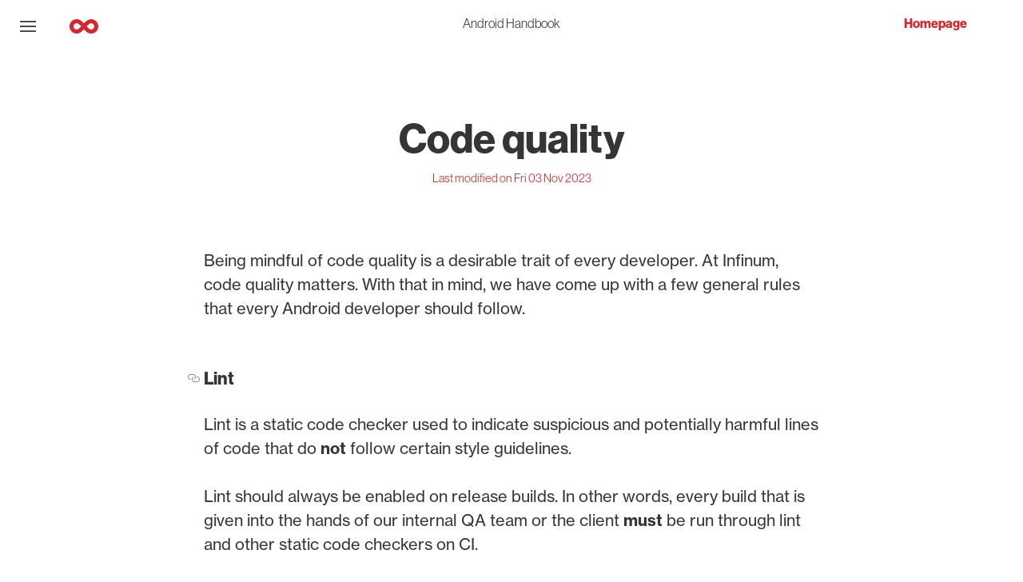

--- FILE ---
content_type: text/html;charset=utf-8
request_url: https://infinum.com/handbook/android/building-quality-apps/code-quality
body_size: 6831
content:
<!DOCTYPE html><html><head><meta charset="utf-8" /><meta content="width=device-width, initial-scale=1" name="viewport" /><meta content="ie=edge" http-equiv="x-ua-compatible" /><meta content="no-referrer" name="referrer" /><title>Android Handbook | Building quality apps / Code quality</title><meta content="Android Handbook | Building quality apps / Code quality" property="og:title" /><meta content="85% of phones run on Android, here&#39;s how to build apps for it" property="og:description" /><meta content="https://infinum.com/handbook/dist/assets/images/books/android/seo.jpg" property="og:image" /><meta content="https://infinum.com/handbook/books/android" property="og:url" /><meta content="website" property="og:type" /><meta content="summary_large_image" name="twitter:card" /><meta content="Android Handbook | Building quality apps / Code quality" name="twitter:title" /><meta content="85% of phones run on Android, here&#39;s how to build apps for it" name="twitter:description" /><meta content="https://infinum.com/handbook/books/android" property="twitter:url" /><meta content="https://infinum.com/handbook/dist/assets/images/books/android/seo.jpg" property="twitter:image" /><link href="https://infinum.com/handbook/apple-touch-icon.png" rel="apple-touch-icon" sizes="180x180" /><link href="https://infinum.com/handbook/favicon-32x32.png" rel="icon" sizes="32x32" type="image/png" /><link href="https://infinum.com/handbook/favicon-16x16.png" rel="icon" sizes="16x16" type="image/png" /><link href="https://infinum.com/handbook/manifest.json" rel="manifest" /><meta content="#ffffff" name="theme-color" /><!--Google Tag Manager (script)--><script>(function(w,d,s,l,i){w[l]=w[l]||[];w[l].push({'gtm.start':new Date().getTime(),event:'gtm.js'});var f=d.getElementsByTagName(s)[0],j=d.createElement(s),dl=l!='dataLayer'?'&l='+l:'';j.async=true;j.src='https://www.googletagmanager.com/gtm.js?id='+i+dl;f.parentNode.insertBefore(j,f);})(window,document,'script','dataLayer','GTM-K42H8M4');</script><script src="https://infinum.com/handbook/dist/script.min.js"></script><link href="https://infinum.com/handbook/dist/style.min.css" rel="stylesheet" /></head><body class="js-root android-building-quality-apps-code-quality is-sidebar-open-xlarge "><!--Google Tag Manager (noscript)--><noscript><iframe height="0" src="https://www.googletagmanager.com/ns.html?id=GTM-K42H8M4" style="display:none;visibility:hidden" width="0"></iframe></noscript><div class="backdrop js-backdrop"></div><nav class="sidebar js-sidebar"><div class="sidebar__header"><a class="label label--large label--link label--android-share" href="https://infinum.com/handbook/android"><div class="label__desc label__desc--small">Android Handbook</div></a></div><div class="sidebar__body js-scrollable"><form action="https://infinum.com/handbook/search/android"><div class="label label--search"><input class="js-search search-bar" name="search" placeholder="Search" type="text" /></div></form><div class="guide guide--root"><ol class="guide__body guide__body--padded js-chapters-list"><li class="guide__section js-collapsable guide__section--borderless"><div class="guide__chapter-title guide__chapter-title--smaller js-collapse-listener">Project structure</div><div class="guide__nesting-wrapper guide__nesting-wrapper--borderless is-affix-visible"><div class="guide"><ol class="guide__body"><li class="guide__section guide__section--borderless"><a class="guide__chapter-title guide__chapter-title--light guide__chapter-title--smaller affix-link affix-link--non-referent" href="https://infinum.com/handbook/android/project-structure/project-setup">Project setup</a></li><li class="guide__section guide__section--borderless"><a class="guide__chapter-title guide__chapter-title--light guide__chapter-title--smaller affix-link affix-link--non-referent" href="https://infinum.com/handbook/android/project-structure/package-structure">Package structure</a></li><li class="guide__section guide__section--borderless"><a class="guide__chapter-title guide__chapter-title--light guide__chapter-title--smaller affix-link affix-link--non-referent" href="https://infinum.com/handbook/android/project-structure/gradle-build-system">Gradle build system</a></li><li class="guide__section guide__section--borderless"><a class="guide__chapter-title guide__chapter-title--light guide__chapter-title--smaller affix-link affix-link--non-referent" href="https://infinum.com/handbook/android/project-structure/kotlin-gradle-dsl">Kotlin Gradle DSL</a></li><li class="guide__section guide__section--borderless"><a class="guide__chapter-title guide__chapter-title--light guide__chapter-title--smaller affix-link affix-link--non-referent" href="https://infinum.com/handbook/android/project-structure/polyglot">Polyglot</a></li><li class="guide__section guide__section--borderless"><a class="guide__chapter-title guide__chapter-title--light guide__chapter-title--smaller affix-link affix-link--non-referent" href="https://infinum.com/handbook/android/project-structure/google-developers-console">Google Developers Console</a></li></ol></div></div></li><li class="guide__section js-collapsable guide__section--borderless"><div class="guide__chapter-title guide__chapter-title--smaller js-collapse-listener">Project architecture</div><div class="guide__nesting-wrapper guide__nesting-wrapper--borderless is-affix-visible"><div class="guide"><ol class="guide__body"><li class="guide__section guide__section--borderless"><a class="guide__chapter-title guide__chapter-title--light guide__chapter-title--smaller affix-link affix-link--non-referent" href="https://infinum.com/handbook/android/project-architecture/mobile-app-architecture">Mobile app architecture</a></li><li class="guide__section guide__section--borderless"><a class="guide__chapter-title guide__chapter-title--light guide__chapter-title--smaller affix-link affix-link--non-referent" href="https://infinum.com/handbook/android/project-architecture/mvvm">MVVM</a></li><li class="guide__section guide__section--borderless"><a class="guide__chapter-title guide__chapter-title--light guide__chapter-title--smaller affix-link affix-link--non-referent" href="https://infinum.com/handbook/android/project-architecture/mvp-deprecated">MVP (deprecated)</a></li></ol></div></div></li><li class="guide__section js-collapsable guide__section--borderless"><div class="guide__chapter-title guide__chapter-title--smaller js-collapse-listener">Common Android</div><div class="guide__nesting-wrapper guide__nesting-wrapper--borderless is-affix-visible"><div class="guide"><ol class="guide__body"><li class="guide__section guide__section--borderless"><a class="guide__chapter-title guide__chapter-title--light guide__chapter-title--smaller affix-link affix-link--non-referent" href="https://infinum.com/handbook/android/common-android/kotlin-extensions">Kotlin extensions</a></li><li class="guide__section guide__section--borderless"><a class="guide__chapter-title guide__chapter-title--light guide__chapter-title--smaller affix-link affix-link--non-referent" href="https://infinum.com/handbook/android/common-android/view-styles">View styles</a></li><li class="guide__section guide__section--borderless"><a class="guide__chapter-title guide__chapter-title--light guide__chapter-title--smaller affix-link affix-link--non-referent" href="https://infinum.com/handbook/android/common-android/system-permissions">System permissions</a></li><li class="guide__section guide__section--borderless"><a class="guide__chapter-title guide__chapter-title--light guide__chapter-title--smaller affix-link affix-link--non-referent" href="https://infinum.com/handbook/android/common-android/keystore-management">Keystore management</a></li><li class="guide__section guide__section--borderless"><a class="guide__chapter-title guide__chapter-title--light guide__chapter-title--smaller affix-link affix-link--non-referent" href="https://infinum.com/handbook/android/common-android/app-re-signing">App re-signing</a></li><li class="guide__section guide__section--borderless"><a class="guide__chapter-title guide__chapter-title--light guide__chapter-title--smaller affix-link affix-link--non-referent" href="https://infinum.com/handbook/android/common-android/room-migrations">Room migrations</a></li></ol></div></div></li><li class="guide__section js-collapsable guide__section--borderless"><div class="guide__chapter-title guide__chapter-title--smaller js-collapse-listener">Dependency injection</div><div class="guide__nesting-wrapper guide__nesting-wrapper--borderless is-affix-visible"><div class="guide"><ol class="guide__body"><li class="guide__section guide__section--borderless"><a class="guide__chapter-title guide__chapter-title--light guide__chapter-title--smaller affix-link affix-link--non-referent" href="https://infinum.com/handbook/android/dependency-injection/general">General</a></li><li class="guide__section guide__section--borderless"><a class="guide__chapter-title guide__chapter-title--light guide__chapter-title--smaller affix-link affix-link--non-referent" href="https://infinum.com/handbook/android/dependency-injection/hilt">Hilt</a></li><li class="guide__section guide__section--borderless"><a class="guide__chapter-title guide__chapter-title--light guide__chapter-title--smaller affix-link affix-link--non-referent" href="https://infinum.com/handbook/android/dependency-injection/dagger">Dagger</a></li></ol></div></div></li><li class="guide__section js-collapsable guide__section--borderless"><div class="guide__chapter-title guide__chapter-title--smaller js-collapse-listener">Building quality apps</div><div class="guide__nesting-wrapper guide__nesting-wrapper--borderless is-affix-visible is-guide-nesting-wrapper-active"><div class="guide"><ol class="guide__body"><li class="guide__section guide__section--borderless"><a class="guide__chapter-title guide__chapter-title--light guide__chapter-title--smaller affix-link affix-link--non-referent" href="https://infinum.com/handbook/android/building-quality-apps/using-git">Using git</a></li><li class="guide__section guide__section--borderless"><a class="guide__chapter-title guide__chapter-title--light guide__chapter-title--smaller affix-link affix-link--non-referent" href="https://infinum.com/handbook/android/building-quality-apps/pull-requests">Pull requests</a></li><li class="guide__section guide__section--borderless"><a class="guide__chapter-title guide__chapter-title--light guide__chapter-title--smaller affix-link affix-link--non-referent affix-link--selected guide__chapter-title--selected js-link-active" href="https://infinum.com/handbook/android/building-quality-apps/code-quality">Code quality</a></li><li class="guide__section guide__section--borderless"><a class="guide__chapter-title guide__chapter-title--light guide__chapter-title--smaller affix-link affix-link--non-referent" href="https://infinum.com/handbook/android/building-quality-apps/project-readme">Project readme</a></li><li class="guide__section guide__section--borderless"><a class="guide__chapter-title guide__chapter-title--light guide__chapter-title--smaller affix-link affix-link--non-referent" href="https://infinum.com/handbook/android/building-quality-apps/naming">Naming</a></li><li class="guide__section guide__section--borderless"><a class="guide__chapter-title guide__chapter-title--light guide__chapter-title--smaller affix-link affix-link--non-referent" href="https://infinum.com/handbook/android/building-quality-apps/commenting-code">Commenting code</a></li><li class="guide__section guide__section--borderless"><a class="guide__chapter-title guide__chapter-title--light guide__chapter-title--smaller affix-link affix-link--non-referent" href="https://infinum.com/handbook/android/building-quality-apps/unit-tests">Unit tests</a></li></ol></div></div></li><li class="guide__section js-collapsable guide__section--borderless"><div class="guide__chapter-title guide__chapter-title--smaller js-collapse-listener">Deployment</div><div class="guide__nesting-wrapper guide__nesting-wrapper--borderless is-affix-visible"><div class="guide"><ol class="guide__body"><li class="guide__section guide__section--borderless"><a class="guide__chapter-title guide__chapter-title--light guide__chapter-title--smaller affix-link affix-link--non-referent" href="https://infinum.com/handbook/android/deployment/android-app-bundles">Android App Bundles</a></li><li class="guide__section guide__section--borderless"><a class="guide__chapter-title guide__chapter-title--light guide__chapter-title--smaller affix-link affix-link--non-referent" href="https://infinum.com/handbook/android/deployment/play-store">Play Store</a></li><li class="guide__section guide__section--borderless"><a class="guide__chapter-title guide__chapter-title--light guide__chapter-title--smaller affix-link affix-link--non-referent" href="https://infinum.com/handbook/android/deployment/release-practices">Release practices</a></li></ol></div></div></li><li class="guide__section js-collapsable guide__section--borderless"><div class="guide__chapter-title guide__chapter-title--smaller js-collapse-listener">Security</div><div class="guide__nesting-wrapper guide__nesting-wrapper--borderless is-affix-visible"><div class="guide"><ol class="guide__body"><li class="guide__section guide__section--borderless"><a class="guide__chapter-title guide__chapter-title--light guide__chapter-title--smaller affix-link affix-link--non-referent" href="https://infinum.com/handbook/android/security/certificate-pinning">Certificate pinning</a></li></ol></div></div></li><li class="guide__section js-collapsable guide__section--borderless"><div class="guide__chapter-title guide__chapter-title--smaller js-collapse-listener">Useful tools &amp; utilities</div><div class="guide__nesting-wrapper guide__nesting-wrapper--borderless is-affix-visible"><div class="guide"><ol class="guide__body"><li class="guide__section guide__section--borderless"><a class="guide__chapter-title guide__chapter-title--light guide__chapter-title--smaller affix-link affix-link--non-referent" href="https://infinum.com/handbook/android/useful-tools-and-utilities/libraries">Libraries</a></li><li class="guide__section guide__section--borderless"><a class="guide__chapter-title guide__chapter-title--light guide__chapter-title--smaller affix-link affix-link--non-referent" href="https://infinum.com/handbook/android/useful-tools-and-utilities/in-house-libraries">In-house libraries</a></li><li class="guide__section guide__section--borderless"><a class="guide__chapter-title guide__chapter-title--light guide__chapter-title--smaller affix-link affix-link--non-referent" href="https://infinum.com/handbook/android/useful-tools-and-utilities/logging">Logging</a></li><li class="guide__section guide__section--borderless"><a class="guide__chapter-title guide__chapter-title--light guide__chapter-title--smaller affix-link affix-link--non-referent" href="https://infinum.com/handbook/android/useful-tools-and-utilities/charles">Charles</a></li><li class="guide__section guide__section--borderless"><a class="guide__chapter-title guide__chapter-title--light guide__chapter-title--smaller affix-link affix-link--non-referent" href="https://infinum.com/handbook/android/useful-tools-and-utilities/figma">Figma</a></li></ol></div></div></li></ol></div></div></nav><nav class="main-navigation js-navigation main-navigation--fluid"><div class="main-navigation__section"><div class="main-navigation__button animable-button js-menu-button main-navigation__button--invisible-xlg"><span class="animable-button__bar"></span></div><a href="https://infinum.com/"><svg width="36" height="18" viewbox="0 0 36 18" fill="none" xmlns="http://www.w3.org/2000/svg" class="main-navigation__logo">
<g clip-path="url(#clip0_3225_3817)">
<path fill-rule="evenodd" clip-rule="evenodd" d="M8.86595 5.07045C6.71464 5.07045 5.05607 6.73027 5.05607 9.00003C5.05607 11.1895 6.70393 12.8797 8.8261 12.9295C9.76638 12.9238 10.6725 12.5538 11.8452 11.597C12.6938 10.9044 13.5343 10.034 14.5241 8.96655C13.5611 7.92963 12.7382 7.0811 11.9073 6.4031C10.7254 5.43868 9.81421 5.07045 8.86595 5.07045ZM17.9689 5.23556C17.0228 4.22674 16.0658 3.25952 15.0985 2.4702C13.4065 1.08955 11.3973 3.05176e-05 8.86595 3.05176e-05C3.80943 3.05176e-05 0 4.04444 0 9.00003C0 13.9013 3.80832 17.911 8.75871 17.9996L8.78126 18H8.80381C11.3352 18 13.3444 16.9105 15.0363 15.5299C16.0248 14.7233 17.0026 13.7309 17.9689 12.6982C18.9353 13.7309 19.9131 14.7233 20.9015 15.5299C22.5935 16.9105 24.6027 18 27.134 18C32.1123 18 36 13.9721 36 9.00003C36 3.9955 32.0182 3.05176e-05 27.0719 3.05176e-05C24.5405 3.05176e-05 22.5313 1.08955 20.8394 2.4702C19.8721 3.25952 18.915 4.22674 17.9689 5.23556ZM21.4137 8.96655C22.4036 10.034 23.244 10.9044 24.0927 11.597C25.2746 12.5614 26.1858 12.9296 27.134 12.9296C29.2393 12.9296 30.9439 11.2533 30.9439 9.00003C30.9439 6.77921 29.2092 5.07045 27.0719 5.07045C26.1236 5.07045 25.2124 5.43868 24.0306 6.4031C23.1997 7.0811 22.3767 7.92963 21.4137 8.96655Z" fill="#D8262C"></path>
</g>
<defs>
<clippath id="clip0_3225_3817">
<rect width="36" height="18" fill="white"></rect>
</clippath>
</defs>
</svg>
</a></div><div class="main-navigation__section main-navigation__section--invisible-mobile"><div class="main-navigation__page-indicator"><div class="page-indicator">Android Handbook</div></div></div><div class="main-navigation__section"><a class="main-navigation__link" href="https://infinum.com/handbook/">Homepage</a></div></nav><main><div class="markdown-output chapter js-chapter"><div class="chapter__title">Code quality<div class="chapter__chapter_info"><div class="chapter__updated_at">Last modified on Fri 03 Nov 2023</div></div></div><p>Being mindful of code quality is a desirable trait of every developer. At Infinum, code quality matters. With that in mind, we have come up with a few general rules that every Android developer should follow.</p>
<h3 id=&quot;lint&quot;><a aria-hidden="true" class="header-anchor" href="#lint" id="lint"><svg aria-hidden="true" class="octicon octicon-link" height="16" version="1.1" viewBox="0 0 16 16" width="16"><path d="M4 9h1v1H4c-1.5 0-3-1.69-3-3.5S2.55 3 4 3h4c1.45 0 3 1.69 3 3.5 0 1.41-.91 2.72-2 3.25V8.59c.58-.45 1-1.27 1-2.09C10 5.22 8.98 4 8 4H4c-.98 0-2 1.22-2 2.5S3 9 4 9zm9-3h-1v1h1c1 0 2 1.22 2 2.5S13.98 12 13 12H9c-.98 0-2-1.22-2-2.5 0-.83.42-1.64 1-2.09V6.25c-1.09.53-2 1.84-2 3.25C6 11.31 7.55 13 9 13h4c1.45 0 3-1.69 3-3.5S14.5 6 13 6z" fill-rule="evenodd"></path></svg></a>Lint</h3 id=&quot;lint&quot;>
<p>Lint is a static code checker used to indicate suspicious and potentially harmful lines of code that do <strong>not</strong> follow certain style guidelines.</p>

<p>Lint should always be enabled on release builds. In other words, every build that is given into the hands of our internal QA team or the client <strong>must</strong> be run through lint and other static code checkers on CI.</p>

<p>For example, you might be working on an older project with an outdated codebase. In that case, if static code checkers haven&#39;t already been set up, it&#39;s expected of you to set them up and create a <a href='https://sites.google.com/a/android.com/tools/tech-docs/lint-in-studio-2-3#TOC-Creating-a-Baseline' target='_blank'>baseline</a> if necessary. The entire new codebase that&#39;s written in the project <strong>should pass</strong> static code checkers.</p>
<h3 id=&quot;proguard&quot;><a aria-hidden="true" class="header-anchor" href="#proguard" id="proguard"><svg aria-hidden="true" class="octicon octicon-link" height="16" version="1.1" viewBox="0 0 16 16" width="16"><path d="M4 9h1v1H4c-1.5 0-3-1.69-3-3.5S2.55 3 4 3h4c1.45 0 3 1.69 3 3.5 0 1.41-.91 2.72-2 3.25V8.59c.58-.45 1-1.27 1-2.09C10 5.22 8.98 4 8 4H4c-.98 0-2 1.22-2 2.5S3 9 4 9zm9-3h-1v1h1c1 0 2 1.22 2 2.5S13.98 12 13 12H9c-.98 0-2-1.22-2-2.5 0-.83.42-1.64 1-2.09V6.25c-1.09.53-2 1.84-2 3.25C6 11.31 7.55 13 9 13h4c1.45 0 3-1.69 3-3.5S14.5 6 13 6z" fill-rule="evenodd"></path></svg></a>Proguard</h3 id=&quot;proguard&quot;>
<p>Every build that&#39;s sent to the QA team or clients <strong>must</strong> be obfuscated with Proguard. In other words, only the release builds which have Proguard enabled in the <code>build.gradle</code> file via <code>minifyEnabled</code> flag set to <code>true</code> should be sent.</p>

<p>The only time you should make an exception to this rule is when the QA team or the client asks specifically for an unobfuscated build, in which case you should comply.</p>
<h3 id=&quot;crashlytics&quot;><a aria-hidden="true" class="header-anchor" href="#crashlytics" id="crashlytics"><svg aria-hidden="true" class="octicon octicon-link" height="16" version="1.1" viewBox="0 0 16 16" width="16"><path d="M4 9h1v1H4c-1.5 0-3-1.69-3-3.5S2.55 3 4 3h4c1.45 0 3 1.69 3 3.5 0 1.41-.91 2.72-2 3.25V8.59c.58-.45 1-1.27 1-2.09C10 5.22 8.98 4 8 4H4c-.98 0-2 1.22-2 2.5S3 9 4 9zm9-3h-1v1h1c1 0 2 1.22 2 2.5S13.98 12 13 12H9c-.98 0-2-1.22-2-2.5 0-.83.42-1.64 1-2.09V6.25c-1.09.53-2 1.84-2 3.25C6 11.31 7.55 13 9 13h4c1.45 0 3-1.69 3-3.5S14.5 6 13 6z" fill-rule="evenodd"></path></svg></a>Crashlytics</h3 id=&quot;crashlytics&quot;>
<p>Every build that&#39;s uploaded to Infinum Tryout apps <strong>should</strong>:</p>

<ul>
<li><strong>not</strong> be debuggable</li>
<li>pass static code checkers</li>
<li>be obfuscated with Proguard</li>
<li>have Crashlytics enabled</li>
</ul>

<p>If a member of the QA team wants to see API responses and requests, you are supposed to set up <a href='https://github.com/facebook/stetho' target='_blank'>Stetho</a> or <a href='https://github.com/jgilfelt/chuck' target='_blank'>Chuck</a> for <strong>staging</strong> builds.</p>
<h3 id=&quot;prince-of-versions&quot;><a aria-hidden="true" class="header-anchor" href="#prince-of-versions" id="prince-of-versions"><svg aria-hidden="true" class="octicon octicon-link" height="16" version="1.1" viewBox="0 0 16 16" width="16"><path d="M4 9h1v1H4c-1.5 0-3-1.69-3-3.5S2.55 3 4 3h4c1.45 0 3 1.69 3 3.5 0 1.41-.91 2.72-2 3.25V8.59c.58-.45 1-1.27 1-2.09C10 5.22 8.98 4 8 4H4c-.98 0-2 1.22-2 2.5S3 9 4 9zm9-3h-1v1h1c1 0 2 1.22 2 2.5S13.98 12 13 12H9c-.98 0-2-1.22-2-2.5 0-.83.42-1.64 1-2.09V6.25c-1.09.53-2 1.84-2 3.25C6 11.31 7.55 13 9 13h4c1.45 0 3-1.69 3-3.5S14.5 6 13 6z" fill-rule="evenodd"></path></svg></a>Prince of Versions</h3 id=&quot;prince-of-versions&quot;>
<p>We have developed a library that checks for application updates using a configuration file. It is called the <a href='https://github.com/infinum/Android-Prince-of-Versions' target='_blank'>Prince of Versions</a>.</p>

<p>Using this library is required on every project, old or new. If you ever stumble upon a project that doesn&#39;t have the Prince of Versions set up, you should contact your team lead or project manager and let them know. They should be able to provide you with a few hours to set up the Prince of Versions.</p>
<h3 id=&quot;test-what-you-develop&quot;><a aria-hidden="true" class="header-anchor" href="#test-what-you-develop" id="test-what-you-develop"><svg aria-hidden="true" class="octicon octicon-link" height="16" version="1.1" viewBox="0 0 16 16" width="16"><path d="M4 9h1v1H4c-1.5 0-3-1.69-3-3.5S2.55 3 4 3h4c1.45 0 3 1.69 3 3.5 0 1.41-.91 2.72-2 3.25V8.59c.58-.45 1-1.27 1-2.09C10 5.22 8.98 4 8 4H4c-.98 0-2 1.22-2 2.5S3 9 4 9zm9-3h-1v1h1c1 0 2 1.22 2 2.5S13.98 12 13 12H9c-.98 0-2-1.22-2-2.5 0-.83.42-1.64 1-2.09V6.25c-1.09.53-2 1.84-2 3.25C6 11.31 7.55 13 9 13h4c1.45 0 3-1.69 3-3.5S14.5 6 13 6z" fill-rule="evenodd"></path></svg></a>Test what you develop</h3 id=&quot;test-what-you-develop&quot;>
<p>If you implement a feature, you are <strong>required</strong> to test it before you send it to the QA team or clients. Once the build has been deployed, it&#39;s expected that the app doesn&#39;t crash on startup or have similar issues which would suggest that the developer was lazy.</p>

<p>We <strong>don&#39;t expect deploys of bugless builds</strong>, but using common sense and testing what you&#39;ve implemented should be a part of your everyday routine.</p>
<h3 id=&quot;architecture-planning&quot;><a aria-hidden="true" class="header-anchor" href="#architecture-planning" id="architecture-planning"><svg aria-hidden="true" class="octicon octicon-link" height="16" version="1.1" viewBox="0 0 16 16" width="16"><path d="M4 9h1v1H4c-1.5 0-3-1.69-3-3.5S2.55 3 4 3h4c1.45 0 3 1.69 3 3.5 0 1.41-.91 2.72-2 3.25V8.59c.58-.45 1-1.27 1-2.09C10 5.22 8.98 4 8 4H4c-.98 0-2 1.22-2 2.5S3 9 4 9zm9-3h-1v1h1c1 0 2 1.22 2 2.5S13.98 12 13 12H9c-.98 0-2-1.22-2-2.5 0-.83.42-1.64 1-2.09V6.25c-1.09.53-2 1.84-2 3.25C6 11.31 7.55 13 9 13h4c1.45 0 3-1.69 3-3.5S14.5 6 13 6z" fill-rule="evenodd"></path></svg></a>Architecture planning</h3 id=&quot;architecture-planning&quot;>
<p>If ever in doubt about the architecture you&#39;re about to implement, it&#39;s always a good idea to ask for someone else&#39;s opinion on the matter. Having more than one opinion broadens your views and should teach you a couple of things:</p>

<ul>
<li>how to avoid hidden pitfalls which you haven&#39;t thought of yourself</li>
<li>alternative ways to fix a specific problem</li>
<li>you could be biased and not aware of the fact that your solution to the problem might not be the best one out there</li>
<li>two minds are more powerful than one</li>
</ul>
<h3 id=&quot;communication-is-key&quot;><a aria-hidden="true" class="header-anchor" href="#communication-is-key" id="communication-is-key"><svg aria-hidden="true" class="octicon octicon-link" height="16" version="1.1" viewBox="0 0 16 16" width="16"><path d="M4 9h1v1H4c-1.5 0-3-1.69-3-3.5S2.55 3 4 3h4c1.45 0 3 1.69 3 3.5 0 1.41-.91 2.72-2 3.25V8.59c.58-.45 1-1.27 1-2.09C10 5.22 8.98 4 8 4H4c-.98 0-2 1.22-2 2.5S3 9 4 9zm9-3h-1v1h1c1 0 2 1.22 2 2.5S13.98 12 13 12H9c-.98 0-2-1.22-2-2.5 0-.83.42-1.64 1-2.09V6.25c-1.09.53-2 1.84-2 3.25C6 11.31 7.55 13 9 13h4c1.45 0 3-1.69 3-3.5S14.5 6 13 6z" fill-rule="evenodd"></path></svg></a>Communication is key</h3 id=&quot;communication-is-key&quot;>
<p>There could be situations where you are not completely certain what to do next, or you find yourself in a bit of a loop. If this happens, keep in mind that you have many colleagues who have been in the same situation you&#39;re in. Asking for their advice will save you some time, and will probably result in gathering more information and having a clearer perspective on the issue at hand.</p>
</div><nav class="action-block"><div class="pagination action-block__pagination"><a class="pagination__link" href="https://infinum.com/handbook/android/building-quality-apps/pull-requests"><div class="aligned"><div class="aligned__icon"><svg viewbox="0 0 29 9" xmlns="http://www.w3.org/2000/svg" class="pagination__arrow arrow arrow--left arrow--red arrow--marginless"><path d="M23 4H0v1h23v3.967l5.655-4.279L23 0v4" fill="#fff" fill-rule="evenodd"></path></svg></div><div class="aligned__text aligned__text--decorated aligned__text--hidden-mobile">Pull requests</div></div></a><a class="pagination__link pagination__link--forward" href="https://infinum.com/handbook/android/building-quality-apps/project-readme"><div class="aligned aligned--right"><div class="aligned__text aligned__text--decorated">Project readme</div><div class="aligned__icon"><svg viewbox="0 0 29 9" xmlns="http://www.w3.org/2000/svg" class="arrow arrow--red arrow--marginless"><path d="M23 4H0v1h23v3.967l5.655-4.279L23 0v4" fill="#fff" fill-rule="evenodd"></path></svg></div></div></a></div><div class="action-button action-block__button js-scroll-trigger"></div></nav></main><footer class="footer"><div class="footer__brand-container"><a class="label label--brand label--non-decorated" href="https://infinum.com/"><div class="label__desc label__desc--seamless label__desc--light">&copy; 2026 Infinum Inc.</div></a></div><nav class="nav footer__nav"><a class="nav__link" href="https://infinum.com/android-sweets">Subscribe to Infinum Android Newsletter</a><a class="nav__link" href="//infinum.com">Visit infinum.com</a></nav><div class="footer__button-container"><form action="https://infinum.com/handbook/auth/infinum_azure" method="post"><input name="origin" type="hidden" value="/android/building-quality-apps/code-quality" /><input name="authenticity_token" type="hidden" value="dXgBaxMjNuUul7aG2ehmAB34tWdT0qGmhMhoLJDo0ho=" /><button class="footer__button" type="submit">Login</button></form></div></footer></body></html>

--- FILE ---
content_type: text/css;charset=utf-8
request_url: https://infinum.com/handbook/dist/style.min.css
body_size: 17571
content:
@import url(https://use.typekit.net/lnc7ppz.css);
/*! normalize.css v3.0.2 | MIT License | git.io/normalize */html{font-family:sans-serif;-ms-text-size-adjust:100%;-webkit-text-size-adjust:100%}body{margin:0}article,aside,details,figcaption,figure,footer,header,hgroup,main,menu,nav,section,summary{display:block}audio,canvas,progress,video{display:inline-block;vertical-align:baseline}audio:not([controls]){display:none;height:0}[hidden],template{display:none}a{background-color:rgba(0,0,0,0)}a:active,a:hover{outline:0}abbr[title]{border-bottom:1px dotted}b,strong{font-weight:bold}dfn{font-style:italic}h1{font-size:2em;margin:.67em 0}mark{background:#ff0;color:#000}small{font-size:80%}sub,sup{font-size:75%;line-height:0;position:relative;vertical-align:baseline}sup{top:-0.5em}sub{bottom:-0.25em}img{border:0}svg:not(:root){overflow:hidden}figure{margin:1em 40px}hr{box-sizing:content-box;height:0}pre{overflow:auto}code,kbd,pre,samp{font-family:monospace,monospace;font-size:1em}button,input,optgroup,select,textarea{color:inherit;font:inherit;margin:0}button{overflow:visible}button,select{text-transform:none}button,html input[type=button],input[type=reset],input[type=submit]{-webkit-appearance:button;cursor:pointer}button[disabled],html input[disabled]{cursor:default}button::-moz-focus-inner,input::-moz-focus-inner{border:0;padding:0}input{line-height:normal}input[type=checkbox],input[type=radio]{box-sizing:border-box;padding:0}input[type=number]::-webkit-inner-spin-button,input[type=number]::-webkit-outer-spin-button{height:auto}input[type=search]{-webkit-appearance:textfield;box-sizing:content-box}input[type=search]::-webkit-search-cancel-button,input[type=search]::-webkit-search-decoration{-webkit-appearance:none}fieldset{border:1px solid silver;margin:0 2px;padding:.35em .625em .75em}legend{border:0;padding:0}textarea{overflow:auto}optgroup{font-weight:bold}table{border-collapse:collapse;border-spacing:0}td,th{padding:0}.highlight{background:#fff}.highlight .c{color:#998;font-style:italic}.highlight .err{color:#a61717}.highlight .k{font-weight:bold}.highlight .o{font-weight:bold}.highlight .cm{color:#998;font-style:italic}.highlight .cp{color:#999;font-weight:bold}.highlight .c1{color:#998;font-style:italic}.highlight .cs{color:#999;font-weight:bold;font-style:italic}.highlight .gd{color:#000;background-color:#fdd}.highlight .gd .x{color:#000;background-color:#faa}.highlight .ge{font-style:italic}.highlight .gr{color:#a00}.highlight .gh{color:#999}.highlight .gi{color:#000;background-color:#dfd}.highlight .gi .x{color:#000;background-color:#afa}.highlight .go{color:#888}.highlight .gp{color:#555}.highlight .gs{font-weight:bold}.highlight .gu{color:#aaa}.highlight .gt{color:#a00}.highlight .kc{font-weight:bold}.highlight .kd{font-weight:bold}.highlight .kp{font-weight:bold}.highlight .kr{font-weight:bold}.highlight .kt{color:#458;font-weight:bold}.highlight .m{color:#099}.highlight .s{color:#d14}.highlight .na{color:teal}.highlight .nb{color:#0086b3}.highlight .nc{color:#458;font-weight:bold}.highlight .no{color:teal}.highlight .ni{color:purple}.highlight .ne{color:#900;font-weight:bold}.highlight .nf{color:#900;font-weight:bold}.highlight .nn{color:#555}.highlight .nt{color:navy}.highlight .nv{color:teal}.highlight .ow{font-weight:bold}.highlight .w{color:#bbb}.highlight .mf{color:#099}.highlight .mh{color:#099}.highlight .mi{color:#099}.highlight .mo{color:#099}.highlight .sb{color:#d14}.highlight .sc{color:#d14}.highlight .sd{color:#d14}.highlight .s2{color:#d14}.highlight .se{color:#d14}.highlight .sh{color:#d14}.highlight .si{color:#d14}.highlight .sx{color:#d14}.highlight .sr{color:#009926}.highlight .s1{color:#d14}.highlight .ss{color:#990073}.highlight .bp{color:#999}.highlight .vc{color:teal}.highlight .vg{color:teal}.highlight .vi{color:teal}.highlight .il{color:#099}.ordered-list,.markdown-output ol,.unordered-list,.markdown-output ul,.markdown-output .markdown-output__summary,.markdown-output p,.markdown-output details,.featured-item .featured-item__item-description,.paragraph .paragraph__content,.lead .lead__info{font-family:"neue-haas-grotesk-text",sans-serif}.selfie .selfie__description,body{font-family:"neue-haas-grotesk-display",sans-serif}.intro .intro__main-content:after,.end-of-handbook:after,.landing .landing__main-content:after,.page-indicator:after,.generic-container:after{content:" ";display:block;clear:both}.intro .intro__main-content,.end-of-handbook,.landing .landing__main-content,.page-indicator,.generic-container{max-width:810px;margin-left:auto;margin-right:auto;padding-right:20px;padding-left:20px}.ordered-list:after,.markdown-output hr:after,.markdown-output blockquote:after,.markdown-output ol:after,.markdown-output ul:after,.markdown-output pre:after,.markdown-output p:after,.markdown-output details:after,.markdown-output h5:after,.markdown-output h4:after,.markdown-output h3:after,.markdown-output h2:after{content:" ";display:block;clear:both}.ordered-list,.markdown-output hr,.markdown-output blockquote,.markdown-output ol,.markdown-output ul,.markdown-output pre,.markdown-output p,.markdown-output details,.markdown-output h5,.markdown-output h4,.markdown-output h3,.markdown-output h2{max-width:770px;margin-left:auto;margin-right:auto}.intro .intro__lead:after,.action-block:after,.chapter:after{content:" ";display:block;clear:both}.intro .intro__lead,.action-block,.chapter{max-width:1120px;margin-left:auto;margin-right:auto;padding-right:20px;padding-left:20px}.main-navigation:after{content:" ";display:block;clear:both}.main-navigation{max-width:100%;margin-left:auto;margin-right:auto}@supports(will-change: width, height){.markdown-output img{will-change:width,height}}.markdown-output img{display:block;max-width:100%;height:auto}.chapter__title,.markdown-output h1{font-size:40px;font-weight:bold;margin-top:64px;margin-bottom:64px;text-align:center}@media(min-width: 768px){.chapter__title,.markdown-output h1{font-size:50px;margin-top:80px;margin-bottom:80px}}* *,* *:before,* *:after{box-sizing:border-box}*{-webkit-user-drag:none;-webkit-touch-callout:none;-webkit-tap-highlight-color:rgba(0,0,0,0)}body{padding-bottom:270px}@media(min-width: 768px)and (max-width: 1023px){body{padding-bottom:165px}}@media(min-width: 1024px)and (max-width: 1279px){body{padding-bottom:100px}}@media(min-width: 1280px){body{padding-bottom:140px}}@media(max-width: 767px){body.landing{padding-bottom:220px}}@media(max-width: 767px){body.landing footer{height:220px}}body footer{position:absolute;z-index:5;right:0;bottom:0;left:0;height:270px}@media(min-width: 768px)and (max-width: 1023px){body footer{height:165px}}@media(min-width: 1024px)and (max-width: 1279px){body footer{height:100px}}@media(min-width: 1280px){body footer{height:140px}}@supports(will-change: margin-left){body{will-change:margin-left}}body{font-size:16px;font-weight:300;font-variant-ligatures:no-contextual;position:relative;min-height:100%;padding-top:64px;transition:margin-left .2s;color:#353535;background-color:#fff;-moz-osx-font-smoothing:grayscale;-webkit-font-smoothing:antialiased;-ms-overflow-style:-ms-autohiding-scrollbar}body.landing{padding-top:0}body.is-sidebar-open{overflow:hidden}@media(min-width: 1400px){body.is-sidebar-open{overflow:visible;padding-left:300px;transition:none}}body.is-sidebar-open.is-mobile-safari{position:fixed}@media(min-width: 1400px){body.is-sidebar-open-xlarge{overflow:visible;padding-left:300px;transition:none}}body.is-modal-open{position:fixed;top:0;bottom:0;left:0;right:0}main{position:relative;z-index:10;overflow:auto;background-color:#fff}::-moz-selection{color:#fff;background-color:#d8262c}::selection{color:#fff;background-color:#d8262c}@media(min-width: 1400px){.is-sidebar-open-xlarge footer{left:300px}}html{height:100%;background-color:#fff;-ms-overflow-style:-ms-autohiding-scrollbar}pre{word-break:normal}pre code{display:inline-block;margin-right:30px}p{word-break:break-word}h1,h2,h3,h4{font-weight:bold}a{text-decoration:none;color:#d8262c}a:hover{text-decoration:underline}a,button{outline:none}.arrow{line-height:9px;width:29px;height:9px;margin-left:24px}.arrow--left{transform:rotate(180deg)}.arrow--red path{fill:#d8262c}.arrow--close{margin-left:7px}.arrow--marginless{margin:0}details summary{display:list-item;cursor:pointer}.android-seo{background-image:url(/handbook/dist/assets/images/books/android/seo.jpg?26fa17087f34d4d50ee0)}.alliance-seo{background-image:url(/handbook/dist/assets/images/books/alliance/seo.jpg?26fa17087f34d4d50ee0)}.ios-seo{background-image:url(/handbook/dist/assets/images/books/ios/seo.jpg?79833f06a2f4f35e40af)}.frontend-seo{background-image:url(/handbook/dist/assets/images/books/frontend/seo.jpg?196c93c0d180f6d9a13e)}.rails-seo{background-image:url(/handbook/dist/assets/images/books/rails/seo.jpg?204e1c9dc823be02adfb)}.design-seo{background-image:url(/handbook/dist/assets/images/books/design/seo.jpg?70b9bb73c48bdc428e7c)}.qa-seo{background-image:url(/handbook/dist/assets/images/books/qa/seo.jpg?9d9930f7b7c42458d490)}.wordpress-seo{background-image:url(/handbook/dist/assets/images/books/wordpress/seo.jpg?3768fdf2744f78536a76)}.general-seo{background-image:url(/handbook/dist/assets/images/books/general/seo.jpg?7638f6df3aeb986ee981)}.java-seo{background-image:url(/handbook/dist/assets/images/books/java/seo.jpg?4cd1d781084358c35755)}.devops-seo{background-image:url(/handbook/dist/assets/images/books/devops/seo.jpg?4bc6a5d98352ac1d0532)}.pm-seo{background-image:url(/handbook/dist/assets/images/books/pm/seo.jpg?4b8accc356d776880514)}.tl-seo{background-image:url(/handbook/dist/assets/images/books/tl/seo.jpg?f880edf477647d915ace)}.rnd-seo{background-image:url(/handbook/dist/assets/images/books/rnd/seo.jpg?df02c8dba6fb2ad70b22)}.flutter-seo{background-image:url(/handbook/dist/assets/images/books/flutter/seo.jpg?f6beb348b648d860499c)}.devproc-seo{background-image:url(/handbook/dist/assets/images/books/devproc/seo.jpg?17c84db0c11f1ca901cf)}.dotnet-seo{background-image:url(/handbook/dist/assets/images/books/dotnet/seo.jpg?9a09f502de90a8d2ac62)}.bizdev-seo{background-image:url(/handbook/dist/assets/images/books/bizdev/seo.jpg?43af6666972c85f2b0be)}.academy-seo{background-image:url(/handbook/dist/assets/images/books/academy/seo.jpg?23ace1432d55fc2953f5)}.accessibility-seo{background-image:url(/handbook/dist/assets/images/books/accessibility/seo.jpg?20032f24ab8f51033e00)}.solution_architect-seo{background-image:url(/handbook/dist/assets/images/books/solution_architect/seo.jpg?50fb0b99842dd80dccef)}.analytics-seo{background-image:url(/handbook/dist/assets/images/books/analytics/seo.jpg?4dd41480597f29529276)}.secops-seo{background-image:url(/handbook/dist/assets/images/books/secops/seo.jpg?a990f8af4f36b611c4c5)}.compensation_and_people_management-seo{background-image:url(/handbook/dist/assets/images/books/compensation_and_people_management/seo.jpg?1231e435c3dd19aecfa0)}.governance_and_security-seo{background-image:url(/handbook/dist/assets/images/books/governance_and_security/seo.jpg?5c350f19f52fc93e11c5)}.marketing-seo{background-image:url(/handbook/dist/assets/images/books/marketing/seo.jpg?bb8d7d79dfb559dd7f2d)}.technical_leads-seo{background-image:url(/handbook/dist/assets/images/books/technical_leads/seo.jpg?c22efc4941e4a37f6043)}.artificial_intelligence-seo{background-image:url(/handbook/dist/assets/images/books/artificial_intelligence/seo.jpg?a0adfaef430c53c8da05)}.label{display:flex;min-height:24px;padding-left:31px;background-repeat:no-repeat;background-position:left center;background-size:24px;align-items:center}.label--hours{background-image:url(/handbook/dist/assets/images/icons/ic-hours.svg?3912bb371d300cd0dac2);background-size:auto}.label--code{background-image:url(/handbook/dist/assets/images/icons/ic-code.svg?f4a272f5008267738a1b);background-size:auto}.label--projects{background-image:url(/handbook/dist/assets/images/icons/ic-projects.svg?9caf3e2a359ca89ace62);background-size:auto}.label--people{background-image:url(/handbook/dist/assets/images/icons/ic-people.svg?a97205e023e318302f1a);background-size:auto}.label--brand{background-image:url(/handbook/dist/assets/images/icons/ic-brand.svg?c7346257d165dc2c69ad);background-size:auto}.label--search{background-image:url(/handbook/dist/assets/images/icons/ic-search.svg?fe21cad0f06ee59f6198);background-size:auto}.label--academy_graduates{background-image:url(/handbook/dist/assets/images/icons/ic-academy_graduates.svg?f8a306f4b49217dfd607);background-size:auto}.label--awards{background-image:url(/handbook/dist/assets/images/icons/ic-awards.svg?0dbd5fc0fb150a6d5277);background-size:auto}.label--talks{background-image:url(/handbook/dist/assets/images/icons/ic-talks.svg?79bff39c52c79aaf8325);background-size:auto}.label--medal{background-image:url(/handbook/dist/assets/images/icons/ic-medal.svg?00a73c3d02fb70e09a73);background-size:auto}.label--no_tolerance{background-image:url(/handbook/dist/assets/images/icons/ic-no_tolerance.svg?c50ab0326b9185935c19);background-size:auto}.label--android-share{background-image:url(/handbook/dist/assets/images/books/android/share.svg?939cf81c4d0ca65f6296)}.label--alliance-share{background-image:url(/handbook/dist/assets/images/books/alliance/share.svg?0f8498a7bd2a2bd663a0)}.label--ios-share{background-image:url(/handbook/dist/assets/images/books/ios/share.svg?2943e06d150ef810b5df)}.label--frontend-share{background-image:url(/handbook/dist/assets/images/books/frontend/share.svg?a02dc5f266a4ce91357f)}.label--rails-share{background-image:url(/handbook/dist/assets/images/books/rails/share.svg?4b7c41eb2083b9f7ead5)}.label--design-share{background-image:url(/handbook/dist/assets/images/books/design/share.svg?d58838e69087c1998a46)}.label--qa-share{background-image:url(/handbook/dist/assets/images/books/qa/share.svg?87b30e052de5b9c1138a)}.label--wordpress-share{background-image:url(/handbook/dist/assets/images/books/wordpress/share.svg?2b5b8f4aed5c399165ea)}.label--general-share{background-image:url(/handbook/dist/assets/images/books/general/share.svg?6efa2d4679801d421db0)}.label--java-share{background-image:url(/handbook/dist/assets/images/books/java/share.svg?f2632d07259b38780d68)}.label--devops-share{background-image:url(/handbook/dist/assets/images/books/devops/share.svg?d8ea4522855ff1568b86)}.label--pm-share{background-image:url(/handbook/dist/assets/images/books/pm/share.svg?e31f46c508585c6edfe4)}.label--tl-share{background-image:url(/handbook/dist/assets/images/books/tl/share.svg?84ce195ab3d269a7306d)}.label--rnd-share{background-image:url(/handbook/dist/assets/images/books/rnd/share.svg?7d6e177b3b22a6a0f6f1)}.label--flutter-share{background-image:url(/handbook/dist/assets/images/books/flutter/share.svg?0c34b8146bf3a5c443f7)}.label--devproc-share{background-image:url(/handbook/dist/assets/images/books/devproc/share.svg?62340beb69ed388d976c)}.label--dotnet-share{background-image:url(/handbook/dist/assets/images/books/dotnet/share.svg?688a6357808eb9056bb5)}.label--bizdev-share{background-image:url(/handbook/dist/assets/images/books/bizdev/share.svg?cd7ec7935bab31adc39c)}.label--academy-share{background-image:url(/handbook/dist/assets/images/books/academy/share.svg?5c816f6e5e6d27781e22)}.label--accessibility-share{background-image:url(/handbook/dist/assets/images/books/accessibility/share.svg?3395fdded94d8e8b1e7e)}.label--solution_architect-share{background-image:url(/handbook/dist/assets/images/books/solution_architect/share.svg?85c0c4a84a4fc2a15215)}.label--analytics-share{background-image:url(/handbook/dist/assets/images/books/analytics/share.svg?8571246ef0a6b788a7b3)}.label--secops-share{background-image:url(/handbook/dist/assets/images/books/secops/share.svg?95731c698ac4528663db)}.label--compensation_and_people_management-share{background-image:url(/handbook/dist/assets/images/books/compensation_and_people_management/share.svg?3169446d0c02a1d5d9f9)}.label--governance_and_security-share{background-image:url(/handbook/dist/assets/images/books/governance_and_security/share.svg?ab9d3578b17c0e346714)}.label--marketing-share{background-image:url(/handbook/dist/assets/images/books/marketing/share.svg?22a9fae283fb24aecbc5)}.label--technical_leads-share{background-image:url(/handbook/dist/assets/images/books/technical_leads/share.svg?3fb3fcbf0aa6828b3d01)}.label--artificial_intelligence-share{background-image:url(/handbook/dist/assets/images/books/artificial_intelligence/share.svg?9fb626b37bcfce1e82e1)}.label--brand{display:inline-flex;padding-left:47px;background-size:32px 16px}.label--search{margin-left:20px}.label--non-decorated{text-decoration:none}.label--non-decorated:hover{text-decoration:none}.label--large{min-height:64px;padding-left:74px;background-size:64px}.label--link:hover{cursor:pointer;text-decoration:none}.label .label__desc{font-size:22px;font-weight:bold;line-height:1.2;color:#353535}.label .label__desc--small{font-size:16px}.label .label__desc--seamless{font-family:inherit;font-size:inherit;font-weight:inherit;font-style:inherit;color:inherit}.label .label__desc--light{color:#8b8b8b}.testimonial{display:inline-block;text-align:left}.testimonial .testimonial__number{font-size:45px;font-weight:bold;color:#d8262c}@media(min-width: 768px){.testimonial .testimonial__number{font-size:50px}}@media(min-width: 1024px){.testimonial .testimonial__number{font-size:64px}}.testimonial .testimonial__number--small{font-size:32px;line-height:1.5}@media(max-width: 767px){.testimonial .testimonial__number--small{font-size:50px}}@media(min-width: 768px)and (max-width: 1023px){.testimonial--fixed-width-tablet{width:180px}}.lead{text-align:center}.lead .lead__hashtag{font-size:20px;font-weight:bold;line-height:1.1;margin-top:0;margin-bottom:50px;color:#d8262c}@media(min-width: 1024px){.lead .lead__hashtag{font-size:32px}}.lead .lead__hashtag--dark{color:#353535}.lead .lead__title{font-size:50px;font-weight:bold;line-height:1.1;margin-top:0;margin-bottom:50px;color:#353535}@media(min-width: 1024px){.lead .lead__title{font-size:70px}}.lead .lead__title--smaller{font-size:40px}@media(min-width: 1024px){.lead .lead__title--smaller{font-size:50px}}.lead .lead__title--red{color:#d8262c}.lead .lead__info{font-size:20px;line-height:1.6;text-align:center;color:#8b8b8b}@media(min-width: 1024px){.lead .lead__info{font-size:24px}}.lead .lead__info--confined:after{content:" ";display:block;clear:both}.lead .lead__info--confined{max-width:770px;margin-left:auto;margin-right:auto}.lead .lead__image{height:280px;margin-bottom:30px;background-repeat:no-repeat;background-size:contain;background-position:center}.lead .lead__image--android-medal{background-image:url(/handbook/dist/assets/images/books/android/medal.svg?f91ad224d3ad573bda9f)}.lead .lead__image--android-header{background-image:url(/handbook/dist/assets/images/books/android/header.svg?b917fc4df2a4c8ea991e)}.lead .lead__image--alliance-medal{background-image:url(/handbook/dist/assets/images/books/alliance/medal.svg?f204b2c4b999dc68fd42)}.lead .lead__image--alliance-header{background-image:url(/handbook/dist/assets/images/books/alliance/header.svg?2eb4a92d45c2069f42da)}.lead .lead__image--ios-medal{background-image:url(/handbook/dist/assets/images/books/ios/medal.svg?0f02cd5ffad9d222af06)}.lead .lead__image--ios-header{background-image:url(/handbook/dist/assets/images/books/ios/header.svg?03a8cfdeae2d4835c814)}.lead .lead__image--frontend-medal{background-image:url(/handbook/dist/assets/images/books/frontend/medal.svg?b34d777ea49dc3e1c21f)}.lead .lead__image--frontend-header{background-image:url(/handbook/dist/assets/images/books/frontend/header.svg?59a036660281a9152d1e)}.lead .lead__image--rails-medal{background-image:url(/handbook/dist/assets/images/books/rails/medal.svg?937d89cd3068ef7d03cf)}.lead .lead__image--rails-header{background-image:url(/handbook/dist/assets/images/books/rails/header.svg?edba79d87f1737990d3c)}.lead .lead__image--design-medal{background-image:url(/handbook/dist/assets/images/books/design/medal.svg?e7409e0a405b112eecb8)}.lead .lead__image--design-header{background-image:url(/handbook/dist/assets/images/books/design/header.svg?a20193bd08da6137b63b)}.lead .lead__image--qa-medal{background-image:url(/handbook/dist/assets/images/books/qa/medal.svg?04e10a2752ed525e9dea)}.lead .lead__image--qa-header{background-image:url(/handbook/dist/assets/images/books/qa/header.svg?22c7f2b1e3a7c6352aa9)}.lead .lead__image--wordpress-medal{background-image:url(/handbook/dist/assets/images/books/wordpress/medal.svg?289559bd6ff35d2e2e44)}.lead .lead__image--wordpress-header{background-image:url(/handbook/dist/assets/images/books/wordpress/header.svg?4757ce558047c53e35ec)}.lead .lead__image--general-medal{background-image:url(/handbook/dist/assets/images/books/general/medal.svg?fdceb64a9c061e6e0a4e)}.lead .lead__image--general-header{background-image:url(/handbook/dist/assets/images/books/general/header.svg?e39ff931b0782a33fd92)}.lead .lead__image--java-medal{background-image:url(/handbook/dist/assets/images/books/java/medal.svg?32ee3d512ecac2610249)}.lead .lead__image--java-header{background-image:url(/handbook/dist/assets/images/books/java/header.svg?a6028c30344745f19298)}.lead .lead__image--devops-medal{background-image:url(/handbook/dist/assets/images/books/devops/medal.svg?a3fcc8893c370df79608)}.lead .lead__image--devops-header{background-image:url(/handbook/dist/assets/images/books/devops/header.svg?cf205d023b50a9702c39)}.lead .lead__image--pm-medal{background-image:url(/handbook/dist/assets/images/books/pm/medal.svg?5b57bbf21fe06d7b96ab)}.lead .lead__image--pm-header{background-image:url(/handbook/dist/assets/images/books/pm/header.svg?096aa1a967dbb6de8818)}.lead .lead__image--tl-medal{background-image:url(/handbook/dist/assets/images/books/tl/medal.svg?e0790fe8e93ac3675def)}.lead .lead__image--tl-header{background-image:url(/handbook/dist/assets/images/books/tl/header.svg?52a1f31e455c20a368fb)}.lead .lead__image--rnd-medal{background-image:url(/handbook/dist/assets/images/books/rnd/medal.svg?5627b7b71ca87829342d)}.lead .lead__image--rnd-header{background-image:url(/handbook/dist/assets/images/books/rnd/header.svg?3d78863d182317097722)}.lead .lead__image--flutter-medal{background-image:url(/handbook/dist/assets/images/books/flutter/medal.svg?5d857815d868083e1c9d)}.lead .lead__image--flutter-header{background-image:url(/handbook/dist/assets/images/books/flutter/header.svg?b45da15b9e8eafb49405)}.lead .lead__image--devproc-medal{background-image:url(/handbook/dist/assets/images/books/devproc/medal.svg?a4e4526f56ed18f3bb8c)}.lead .lead__image--devproc-header{background-image:url(/handbook/dist/assets/images/books/devproc/header.svg?5fd323f052081362026b)}.lead .lead__image--dotnet-medal{background-image:url(/handbook/dist/assets/images/books/dotnet/medal.svg?85ffc4cc6e5f8a3d758a)}.lead .lead__image--dotnet-header{background-image:url(/handbook/dist/assets/images/books/dotnet/header.svg?e6069d367fda4418d1a1)}.lead .lead__image--bizdev-medal{background-image:url(/handbook/dist/assets/images/books/bizdev/medal.svg?de07a38074db62143088)}.lead .lead__image--bizdev-header{background-image:url(/handbook/dist/assets/images/books/bizdev/header.svg?cc783dbd8de206704daa)}.lead .lead__image--academy-medal{background-image:url(/handbook/dist/assets/images/books/academy/medal.svg?a628422b0134b37efc53)}.lead .lead__image--academy-header{background-image:url(/handbook/dist/assets/images/books/academy/header.svg?32a7800072f83013b4a4)}.lead .lead__image--accessibility-medal{background-image:url(/handbook/dist/assets/images/books/accessibility/medal.svg?87dd8e1ec44f54a2cdfc)}.lead .lead__image--accessibility-header{background-image:url(/handbook/dist/assets/images/books/accessibility/header.svg?0cefdc6b3381a2988aa7)}.lead .lead__image--solution_architect-medal{background-image:url(/handbook/dist/assets/images/books/solution_architect/medal.svg?4dd0492106cc65d7b6e9)}.lead .lead__image--solution_architect-header{background-image:url(/handbook/dist/assets/images/books/solution_architect/header.svg?f008fe38f6b65b5edccb)}.lead .lead__image--analytics-medal{background-image:url(/handbook/dist/assets/images/books/analytics/medal.svg?2be65652648ff8683ab6)}.lead .lead__image--analytics-header{background-image:url(/handbook/dist/assets/images/books/analytics/header.svg?6bc5fd8c3adf9e3b75da)}.lead .lead__image--secops-medal{background-image:url(/handbook/dist/assets/images/books/secops/medal.svg?10011747570c5c55efa5)}.lead .lead__image--secops-header{background-image:url(/handbook/dist/assets/images/books/secops/header.svg?25a19fb7ae175d5c999d)}.lead .lead__image--compensation_and_people_management-medal{background-image:url(/handbook/dist/assets/images/books/compensation_and_people_management/medal.svg?7c47503941be979a2b3c)}.lead .lead__image--compensation_and_people_management-header{background-image:url(/handbook/dist/assets/images/books/compensation_and_people_management/header.svg?6c77c37212b72f187219)}.lead .lead__image--governance_and_security-medal{background-image:url(/handbook/dist/assets/images/books/governance_and_security/medal.svg?ee53d9ceec1880a7d03e)}.lead .lead__image--governance_and_security-header{background-image:url(/handbook/dist/assets/images/books/governance_and_security/header.svg?ae3f90eafc292bd0625e)}.lead .lead__image--marketing-medal{background-image:url(/handbook/dist/assets/images/books/marketing/medal.svg?c79578df445d7b41cb24)}.lead .lead__image--marketing-header{background-image:url(/handbook/dist/assets/images/books/marketing/header.svg?e0b58e9f67fbb50067ba)}.lead .lead__image--technical_leads-medal{background-image:url(/handbook/dist/assets/images/books/technical_leads/medal.svg?679282a305b80b24348b)}.lead .lead__image--technical_leads-header{background-image:url(/handbook/dist/assets/images/books/technical_leads/header.svg?6f21af154950b52d6bea)}.lead .lead__image--artificial_intelligence-medal{background-image:url(/handbook/dist/assets/images/books/artificial_intelligence/medal.svg?56508c2cec3db27ceb65)}.lead .lead__image--artificial_intelligence-header{background-image:url(/handbook/dist/assets/images/books/artificial_intelligence/header.svg?9a576a9c2d41327ef43a)}.lead .lead__image--android-newsletter{background-image:url(/handbook/dist/assets/images/books/android/newsletter.svg?a8fa1fce5264e2bd6958)}.lead .lead__image--ios-newsletter{background-image:url(/handbook/dist/assets/images/books/ios/newsletter.svg?4861aa79eb5174ee5c2b)}.lead .lead__image--frontend-newsletter{background-image:url(/handbook/dist/assets/images/books/frontend/newsletter.svg?4b1a9b0f44d93d1f5718)}.lead .lead__image--rails-newsletter{background-image:url(/handbook/dist/assets/images/books/rails/newsletter.svg?a66030f3d9301b94bb4e)}.lead .lead__image--design-newsletter{background-image:url(/handbook/dist/assets/images/books/design/newsletter.svg?f69b0e80d8f9dff8dc8c)}.lead .lead__image--qa-newsletter{background-image:url(/handbook/dist/assets/images/books/qa/newsletter.svg?0d95f0ad85434100e1a2)}.lead .lead__image--general-newsletter{background-image:url(/handbook/dist/assets/images/books/general/newsletter.svg?a66030f3d9301b94bb4e)}.lead .lead__image--design-newsletter{background-size:370px}.lead .lead__image--shorter{height:245px}.lead .lead__image--bigger-margin{margin-bottom:60px}.lead .lead__image--eat-mobile-gutter{margin-right:-20px;margin-left:-20px}.paragraph .paragraph__title{font-size:30px;font-weight:bold;line-height:1.2;margin-top:60px;margin-bottom:30px;color:#353535}@media(min-width: 1024px){.paragraph .paragraph__title{font-size:32px}}.paragraph .paragraph__content{font-size:20px;line-height:30px;margin-top:0;margin-bottom:30px;color:#353535}@media(min-width: 1024px){.paragraph .paragraph__content{font-size:20px}}@supports(will-change: transition, border){.featured-item{will-change:transition,border}}.featured-item{position:relative;display:block;margin:auto;text-align:center;text-decoration:none;border:1px solid rgba(0,0,0,0)}@media(min-width: 768px)and (max-width: 1023px){.featured-item{font-size:18px;padding-top:20px;padding-right:40px;padding-bottom:15px;padding-left:40px}}@media(min-width: 1024px){.featured-item{font-size:19px;padding-top:20px;padding-right:35px;padding-bottom:40px;padding-left:35px}}@media(min-width: 1280px)and (max-width: 1399px){.featured-item{font-size:20px}}@media(max-width: 767px){.featured-item{font-size:18px;padding-top:30px;padding-right:15px;padding-bottom:20px;padding-left:15px}}.featured-item:hover{text-decoration:none;border-color:#e9e9e9;box-shadow:0 8px 16px 0 rgba(0,0,0,.2)}@media(max-width: 767px){.featured-item.featured-item--is-link .featured-item__item-button-more{opacity:1}}.featured-item.featured-item--is-link:hover .featured-item__movable{top:-10px}.featured-item.featured-item--is-link:hover .featured-item__item-button-more{opacity:1}@supports(will-change: top){.featured-item .featured-item__movable{will-change:top}}.featured-item .featured-item__movable{position:relative;top:0;transition:top .3s}.featured-item .featured-item__image{height:220px;margin-bottom:10px;background-repeat:no-repeat;background-position:center;background-size:auto 130px}.featured-item .featured-item__image--android-handbook{background-image:url(/handbook/dist/assets/images/books/android/cover.svg?d24e3cdd38e6dc053108)}.featured-item .featured-item__image--alliance-handbook{background-image:url(/handbook/dist/assets/images/books/alliance/cover.svg?f8ead7e09c5037977d75)}.featured-item .featured-item__image--ios-handbook{background-image:url(/handbook/dist/assets/images/books/ios/cover.svg?7e9e7cf0884c5a07d6b7)}.featured-item .featured-item__image--frontend-handbook{background-image:url(/handbook/dist/assets/images/books/frontend/cover.svg?b1b9a07bc15d442cfae4)}.featured-item .featured-item__image--rails-handbook{background-image:url(/handbook/dist/assets/images/books/rails/cover.svg?773c24426a3f610060f9)}.featured-item .featured-item__image--design-handbook{background-image:url(/handbook/dist/assets/images/books/design/cover.svg?014588fa85abd0b9df5f)}.featured-item .featured-item__image--qa-handbook{background-image:url(/handbook/dist/assets/images/books/qa/cover.svg?3b7ace2590221be678d5)}.featured-item .featured-item__image--wordpress-handbook{background-image:url(/handbook/dist/assets/images/books/wordpress/cover.svg?d6a23f10255557f1e75a)}.featured-item .featured-item__image--general-handbook{background-image:url(/handbook/dist/assets/images/books/general/cover.svg?68353a0fc21add567916)}.featured-item .featured-item__image--java-handbook{background-image:url(/handbook/dist/assets/images/books/java/cover.svg?d900b6f79d86ff74316f)}.featured-item .featured-item__image--devops-handbook{background-image:url(/handbook/dist/assets/images/books/devops/cover.svg?e07c781bffe20bf52efa)}.featured-item .featured-item__image--pm-handbook{background-image:url(/handbook/dist/assets/images/books/pm/cover.svg?865a4793c28a5364fd7f)}.featured-item .featured-item__image--tl-handbook{background-image:url(/handbook/dist/assets/images/books/tl/cover.svg?30e558dd433d783fba4b)}.featured-item .featured-item__image--rnd-handbook{background-image:url(/handbook/dist/assets/images/books/rnd/cover.svg?87c653d8d7d50dac0690)}.featured-item .featured-item__image--flutter-handbook{background-image:url(/handbook/dist/assets/images/books/flutter/cover.svg?c53e4562657602d3cc1f)}.featured-item .featured-item__image--devproc-handbook{background-image:url(/handbook/dist/assets/images/books/devproc/cover.svg?faf1e73d9611de0e8136)}.featured-item .featured-item__image--dotnet-handbook{background-image:url(/handbook/dist/assets/images/books/dotnet/cover.svg?df28a3f5c3b5eddaa1aa)}.featured-item .featured-item__image--bizdev-handbook{background-image:url(/handbook/dist/assets/images/books/bizdev/cover.svg?0f2beb62a0c577aa7bee)}.featured-item .featured-item__image--academy-handbook{background-image:url(/handbook/dist/assets/images/books/academy/cover.svg?8e4f2fac4e5df7c0f13a)}.featured-item .featured-item__image--accessibility-handbook{background-image:url(/handbook/dist/assets/images/books/accessibility/cover.svg?4fe102f278b3a5caedd5)}.featured-item .featured-item__image--solution_architect-handbook{background-image:url(/handbook/dist/assets/images/books/solution_architect/cover.svg?f838b2f7f993f86fe318)}.featured-item .featured-item__image--analytics-handbook{background-image:url(/handbook/dist/assets/images/books/analytics/cover.svg?c42fae5c2fc53786d426)}.featured-item .featured-item__image--secops-handbook{background-image:url(/handbook/dist/assets/images/books/secops/cover.svg?892a04b4f583e81712bd)}.featured-item .featured-item__image--compensation_and_people_management-handbook{background-image:url(/handbook/dist/assets/images/books/compensation_and_people_management/cover.svg?3f8965c0b31ec933097e)}.featured-item .featured-item__image--governance_and_security-handbook{background-image:url(/handbook/dist/assets/images/books/governance_and_security/cover.svg?01989ad0be9ad59023a7)}.featured-item .featured-item__image--marketing-handbook{background-image:url(/handbook/dist/assets/images/books/marketing/cover.svg?6e3be10ed2ca1cf351f1)}.featured-item .featured-item__image--technical_leads-handbook{background-image:url(/handbook/dist/assets/images/books/technical_leads/cover.svg?ed42b7ab48a5e721bf68)}.featured-item .featured-item__image--artificial_intelligence-handbook{background-image:url(/handbook/dist/assets/images/books/artificial_intelligence/cover.svg?0fd3b6730f545c02a980)}@media(min-width: 768px){.featured-item .featured-item__image{height:250px;background-size:auto}}.featured-item .featured-item__image--small{max-height:90px;margin-bottom:40px;background-size:contain}.featured-item .featured-item__item-title{font-size:23px;font-weight:bold;line-height:40px;margin-bottom:10px;color:#353535}@media(min-width: 768px){.featured-item .featured-item__item-title{font-size:27px;margin-bottom:20px}}@media(min-width: 1024px){.featured-item .featured-item__item-title{font-size:40px}}.featured-item .featured-item__item-title--red{color:#bd0101}.featured-item .featured-item__item-title--small{font-size:22px;line-height:1.18;margin-bottom:15px}.featured-item .featured-item__item-description{font-size:18px;line-height:1.6;margin-bottom:30px;color:#353535}@media(min-width: 768px){.featured-item .featured-item__item-description{margin-bottom:50px}}@media(min-width: 1024px){.featured-item .featured-item__item-description{font-size:22px}}.featured-item .featured-item__item-button-more{font-size:18px;transition:opacity 300ms;opacity:0;color:#d8262c;border-color:rgba(0,0,0,0)}.featured-item .featured-item__item-button-more:hover{text-decoration:underline}.featured-item .featured-item__item-button-more--visible{opacity:1}.featured-item .featured-item__item-button-more--small{font-size:16px}.featured-item .featured-item__hashtag{font-size:15px;font-weight:bold;margin-bottom:20px;text-align:center;opacity:.3;color:#353535}@media(min-width: 768px){.featured-item .featured-item__hashtag{font-size:16px}}@media(min-width: 1024px){.featured-item .featured-item__hashtag{font-size:20px}}.featured-item--small{height:240px;padding-top:25px;padding-bottom:25px}.markdown-output hr,.markdown-output blockquote,.markdown-output ol,.markdown-output ul,.markdown-output p,.markdown-output details,.markdown-output h5,.markdown-output h4,.markdown-output h3,.markdown-output h2{margin-top:30px;margin-bottom:30px}.markdown-output h5 a.header-anchor,.markdown-output h4 a.header-anchor,.markdown-output h3 a.header-anchor,.markdown-output h2 a.header-anchor,.markdown-output h1 a.header-anchor{position:relative;text-decoration:none;margin-left:-16px;right:5px}.markdown-output h5 a.header-anchor:hover,.markdown-output h4 a.header-anchor:hover,.markdown-output h3 a.header-anchor:hover,.markdown-output h2 a.header-anchor:hover,.markdown-output h1 a.header-anchor:hover{opacity:.6}.markdown-output h5 a.header-anchor svg,.markdown-output h4 a.header-anchor svg,.markdown-output h3 a.header-anchor svg,.markdown-output h2 a.header-anchor svg,.markdown-output h1 a.header-anchor svg{fill:#8b8b8b}.markdown-output h2{font-size:25.6px;font-weight:bold;line-height:1.2;margin-top:60px}@media(min-width: 768px){.markdown-output h2{font-size:32px}}.markdown-output h3{font-size:22px;font-weight:bold;line-height:1.18;margin-top:60px;text-align:left}.markdown-output h4{font-size:21px;font-weight:bold;line-height:1.15;text-align:left}.markdown-output h5{font-size:18px;font-weight:bold;line-height:1;text-align:left}.markdown-output p,.markdown-output details{font-size:20px;line-height:30px}.markdown-output pre{margin-top:0;margin-bottom:40px;padding:30px;background-color:#f4f4f4}.markdown-output pre:after{display:none !important}.markdown-output code{background-color:#f4f4f4}.markdown-output img{margin:0 auto}.markdown-output .markdown-output__summary{font-size:24px;line-height:1.6;margin-bottom:80px;text-align:center;color:#8b8b8b}.markdown-output table{font-size:20px;line-height:20px;max-width:1000px;margin:0 auto;text-align:left}@media(max-width: 767px){.markdown-output table{overflow-x:scroll}}.markdown-output table thead{font-weight:bold;color:#d8262c}.markdown-output table th,.markdown-output table td{padding:14px;border-right:1px solid #d8d8d8}.markdown-output table th:last-child,.markdown-output table td:last-child{border-right-width:0}.markdown-output table td:first-child{font-weight:bold}.markdown-output table tr{height:64px}.markdown-output tbody tr{border-style:solid;border-color:#d8d8d8;border-top-width:1px;border-right-width:0;border-bottom-width:1px;border-left-width:0}.markdown-output tbody tr:first-child{border-top-color:#d8262c}.markdown-output tbody tr:last-child{border-bottom-width:0}.markdown-output blockquote{padding-left:50px !important;border-left:4px solid #e9e9e9 !important}.markdown-output blockquote p{font-style:italic;color:#8b8b8b}.markdown-output hr{border:0;border-top:1px solid rgba(0,0,0,.12)}.markdown-output a{word-break:break-word}.pagination{display:flex;margin-bottom:70px;align-items:center;justify-content:space-between}.pagination .pagination__link{color:#d8262c}.pagination .pagination__link:hover{text-decoration:none}.pagination .pagination__link--forward{margin-left:auto}.button,.submit-button{position:relative;display:block;width:100%;height:80px;margin-bottom:25px;cursor:pointer;background-color:#d8262c}@media(max-width: 767px){.button,.submit-button{height:50px}}.button--isolated{margin:50px 0}.button .button__content,.submit-button .button__content{position:absolute;top:0;bottom:0;left:0;right:0;font-size:18px;font-weight:bold;display:flex;visibility:visible;padding-right:16px;padding-left:16px;cursor:pointer;transition-duration:.25s;transition-property:opacity,visibility;transform-origin:center;opacity:1;color:#fff;align-items:center;justify-content:center}.button .button__content:hover,.submit-button .button__content:hover{background-color:#bd0101}.button .button__content--inactive,.submit-button .button__content--inactive{cursor:auto}.button .button__content--inactive:hover,.submit-button .button__content--inactive:hover{background-color:inherit}.button .button__content.is-button-hidden,.submit-button .button__content.is-button-hidden{visibility:hidden;opacity:0}@media(max-width: 767px){.button .button__content--mobile-right,.submit-button .button__content--mobile-right{justify-content:flex-end}}.button .button__arrow,.submit-button .button__arrow{margin-left:14px}.button .button__arrow--left,.submit-button .button__arrow--left{margin-right:14px;margin-left:0}.button .button__cancel,.submit-button .button__cancel{position:absolute;top:50%;left:16px;display:inline-block;cursor:pointer;transform:translateY(-50%);text-align:center}.button .button__cancel:hover,.submit-button .button__cancel:hover{text-decoration:underline}.submit-button{width:100%;border:1px solid rgba(0,0,0,0);color:#fff;font-weight:bold}.footer{display:flex;flex-direction:column;padding-top:50px;padding-right:45px;padding-bottom:50px;padding-left:45px;color:#8b8b8b;background-color:#f4f4f4;justify-content:space-between}@media(min-width: 768px){.footer{flex-direction:row;padding-top:42px;padding-right:56px;padding-bottom:42px;padding-left:56px;align-items:center;flex-wrap:wrap}}@media(min-width: 1024px){.footer{padding-right:35px;padding-left:35px}}@media(min-width: 1280px)and (max-width: 1399px){.footer{padding-top:60px;padding-right:80px;padding-bottom:60px;padding-left:80px}}.footer .footer__brand-container{order:3}@media(min-width: 768px){.footer .footer__brand-container{order:2}}@media(min-width: 1024px){.footer .footer__brand-container{order:1;flex-basis:300px}}.footer .footer__nav{margin-bottom:30px;order:1}@media(min-width: 768px){.footer .footer__nav{margin-bottom:0}}@media(min-width: 768px)and (max-width: 1023px){.footer .footer__nav{margin-bottom:42px;flex-basis:100%}}@media(min-width: 1024px){.footer .footer__nav{text-align:center;order:2;flex-grow:1}}@media(max-width: 767px){.landing .footer .footer__nav{margin-bottom:0}}.footer .footer__button-container{margin-bottom:30px;order:2}@media(min-width: 768px){.footer .footer__button-container{margin-bottom:0;text-align:right;order:3}}@media(min-width: 768px)and (max-width: 1023px){.footer .footer__button-container{margin-right:25px}}@media(min-width: 1024px){.footer .footer__button-container{flex-basis:300px}}.footer .footer__button{font-weight:bold;display:inline-block;color:#8b8b8b;background-color:inherit;border:none}.nav .nav__link{display:block;margin-bottom:15px;transition:color .2s,-webkit-text-decoration;transition:text-decoration,color .2s;transition:text-decoration,color .2s,-webkit-text-decoration;text-decoration:none;color:#8b8b8b}@media(min-width: 768px){.nav .nav__link{display:inline-block;margin-bottom:0;padding-right:16px;padding-left:16px}.nav .nav__link:first-child{padding-left:0}.nav .nav__link:last-child{padding-right:0}.nav .nav__link:last-child::after{display:none}.nav .nav__link::after{display:inline-block;width:4px;height:4px;border-radius:50%;background-color:#d8262c;position:relative;top:50%;right:-16px;content:" ";transform:translateX(50%) translateY(-50%)}}@media(min-width: 1024px){.nav .nav__link{padding-right:17px;padding-left:17px}.nav .nav__link::after{right:-17px}}@media(min-width: 1280px)and (max-width: 1399px){.nav .nav__link{padding-right:23px;padding-left:23px}.nav .nav__link::after{right:-23px}}.nav .nav__link:last-child{margin-bottom:0}.nav .nav__link:hover{text-decoration:underline;color:#d8262c}.guide{font-size:16px;line-height:1.2;margin-top:0;margin-bottom:0;padding-right:0;padding-left:0;transition:margin-top .5s}.guide--root{position:relative}.guide--margin-bottom{margin-bottom:120px}.guide .guide__title{font-size:32px;font-weight:bold;line-height:1.2;margin-bottom:30px}.guide .guide__section{list-style:none;border-bottom:1px solid #e9e9e9}.guide .guide__section .guide__section{margin-left:15px}.guide .guide__section:first-child{border-top:0}.guide .guide__section:last-child{border-bottom:0}.guide .guide__section--borderless{border:0}.guide .guide__chapter-title{font-weight:bold;display:block;min-height:60px;padding-top:20px;padding-bottom:20px;padding-left:20px}@media(max-width: 767px){.guide .guide__chapter-title{padding-left:0}}.guide .guide__chapter-title{cursor:pointer;vertical-align:middle;white-space:nowrap;overflow:hidden;text-decoration:none;text-overflow:ellipsis;color:#353535}.guide .guide__chapter-title--smaller{min-height:50px;padding-top:15px;padding-bottom:15px;padding-left:15px}.guide .guide__chapter-title--light{font-weight:normal;color:#757575}.guide .guide__chapter-title--light:hover{color:#d8262c}.guide .guide__chapter-title--lighter{font-weight:normal;color:#757575;opacity:.5}.guide .guide__chapter-title--lighter:hover{color:#d8262c}.guide .guide__chapter-title--disabled{cursor:not-allowed}.guide .guide__chapter-title--selected{color:#d8262c}.guide .guide__chapter-title--not-indented{padding-left:0}.guide .guide__nesting-wrapper{display:none;border-top:1px solid #e9e9e9}.guide .guide__nesting-wrapper--borderless{border:0}.guide .guide__nesting-wrapper.is-guide-nesting-wrapper-active{display:block}.guide .guide__body{margin:0;padding:0}.guide .guide__body--padded{padding:10px 15px}.main-navigation{position:fixed;top:0;bottom:auto;left:0;right:0;z-index:14;height:64px;padding:20px 0;transition-duration:.2s;transition-property:left top;text-align:center;background-color:#fff}.main-navigation__section{width:50%;float:left}@media(min-width: 768px){.main-navigation__section{width:33.3333333333%;float:left}}.main-navigation__section:last-of-type{padding-right:25px;text-align:right}@media(min-width: 768px){.main-navigation__section:last-of-type{padding-right:70px}}.main-navigation__section:first-of-type{padding-left:25px;text-align:left}@media(min-width: 768px){.main-navigation__section:first-of-type{padding-left:30px}}.main-navigation__section--large{width:100%;float:left}.main-navigation__section--invisible-mobile{display:none}@media(min-width: 768px){.main-navigation__section--invisible-mobile{display:inline-block}}.main-navigation .main-navigation__button{display:inline-block;margin-top:1px;margin-right:17px;margin-left:-7px;vertical-align:middle}@media(min-width: 768px){.main-navigation .main-navigation__button{margin-right:40px}}@media(min-width: 1400px){.main-navigation .main-navigation__button--invisible-xlg{display:none}}.main-navigation .main-navigation__logo{display:inline-block;vertical-align:middle}.main-navigation .main-navigation__page-indicator{display:none}@media(min-width: 768px){.main-navigation .main-navigation__page-indicator{display:inline-block;flex-grow:1}}.main-navigation .main-navigation__link{font-weight:bold;cursor:pointer}@supports(will-change: top){.main-navigation--sticky{will-change:top}}.main-navigation--sticky{position:fixed;top:-64px;box-shadow:0 0 2px 0 #e9e9e9}@media(min-width: 1400px){.main-navigation--sticky{left:300px}}@media(max-width: 767px){.main-navigation--sticky{top:0}}.main-navigation--fluid{left:0}.main-navigation--show{top:0}.is-sidebar-open .main-navigation{z-index:11}@media(min-width: 1400px){.is-sidebar-open-xlarge .main-navigation{left:300px;transition-property:top}}.landing .main-navigation{position:absolute;top:0;bottom:0;left:0;right:0;background-color:rgba(0,0,0,0)}.congratulations .main-navigation{position:absolute;top:0;bottom:0;left:0;right:0}@media(min-width: 768px){.animable-button:hover{background-color:0}}@media(min-width: 768px){.animable-button:active{background-color:rgba(0,0,0,.1)}}@media(max-width: 767px){.animable-button--active{background-color:rgba(0,0,0,.1)}}.animable-button{position:relative;display:inline-block;width:24px;height:24px;padding:2px;cursor:pointer;-webkit-user-select:none;-moz-user-select:none;user-select:none;text-align:center}.animable-button .animable-button__bar{position:relative;top:50%;display:block;height:2px;transition:background 0s .3s;transform:translateY(-50%);background-color:rgba(0,0,0,.7)}.animable-button .animable-button__bar::before,.animable-button .animable-button__bar::after{position:absolute;left:0;display:block;width:100%;height:2px;content:"";transition-delay:.3s,0s;transition-duration:.3s,.3s;background-color:rgba(0,0,0,.7)}.animable-button .animable-button__bar::before{top:-6px;transition-property:top,transform}.animable-button .animable-button__bar::after{bottom:-6px;transition-property:bottom,transform}.animable-button .animable-button__bar--second-state{background-color:rgba(0,0,0,0)}.animable-button .animable-button__bar--second-state::before{top:0;transform:rotate(45deg)}.animable-button .animable-button__bar--second-state::after{bottom:0;transform:rotate(-45deg)}.animable-button .animable-button__bar--second-state::before,.animable-button .animable-button__bar--second-state::after{transition-delay:0s,.3s}.scroll-indicator{position:absolute;z-index:20;bottom:-2px;left:0;display:block;width:100%;height:2px;margin:0;border:0;background-color:#fff}.scroll-indicator .scroll-indicator__bar{position:relative;top:0;left:0;width:0;height:2px;background-color:#d8262c}.main-navigation--sticky .scroll-indicator{box-shadow:0 1px 1px 0 #e9e9e9}.affix-link{position:relative;overflow:hidden}.affix-link::before{position:absolute;left:0;display:block;width:5px;height:100%;margin-top:-20px;content:" ";transition:transform .2s;transform:scale(0);transform-origin:top;background-color:#c1c1c1}.affix-link--selected{color:#d8262c}.affix-link--selected::before{transform:none;background-color:#d8262c}.affix-link:hover{color:#d8262c}.affix-link:hover::before{transform:scale(1)}.affix-link--non-referent{position:static}.affix-link--non-referent::before{height:50px;margin-top:-15px}.is-affix-invisible .affix-link::before{transform:scale(0)}@supports(will-change: transform){.sidebar{will-change:transform}}.sidebar{position:fixed;z-index:15;top:0;bottom:0;left:-240px;max-width:240px;transition:transform .2s;background-color:#fff;box-shadow:0 6px 5px 0 rgba(0,0,0,.24),0 9px 18px 0 rgba(0,0,0,.24)}@media(min-width: 768px){.sidebar{left:-300px;max-width:300px}}.is-sidebar-open .sidebar{transform:translateX(100%)}@media(min-width: 768px){.is-sidebar-open .sidebar{transform:translateX(300px)}}@media(min-width: 1400px){.is-sidebar-open-xlarge .sidebar{left:0;transition:initial;transform:none;border-right:1px solid rgba(0,0,0,.12);box-shadow:none}}.sidebar .sidebar__header{height:120px;padding:30px;border-bottom-width:1px;border-bottom-style:solid;border-bottom-color:rgba(0,0,0,.12)}.sidebar .sidebar__body{position:absolute;top:120px;right:0;bottom:0;left:0;overflow:auto}.is-modal-open .sidebar{visibility:hidden}.chapter{position:relative;margin-bottom:75px}.chapter .chapter__chapter_info{display:flex;flex-direction:column}.chapter__maintainer{padding-top:5px}.chapter .chapter__chapter_info{color:#d8262c;font-size:15px;font-weight:normal;margin-top:10px}.backdrop{position:absolute;top:0;bottom:0;left:0;right:0;z-index:15;visibility:hidden;content:" ";transition-duration:.2s;transition-property:opacity;opacity:0;background-color:rgba(0,0,0,.3)}.is-sidebar-open .backdrop{visibility:visible;opacity:1}@media(min-width: 1400px){.is-sidebar-open-xlarge .backdrop{visibility:hidden}}.modal{position:absolute;top:0;bottom:0;left:0;right:0}@supports(will-change: transition, opacity, visibility){.modal{will-change:transition,opacity,visibility}}.modal{z-index:20;visibility:hidden;overflow:scroll;transition-duration:.25s;transition-property:transform,opacity,visibility;transform:scale(0.5);transform-origin:center;opacity:0;background-color:#fff}.modal__button{position:absolute;top:20px;right:20px}@media(min-width: 768px){.modal__button{right:70px}}.is-modal-open .modal{visibility:visible;transform:scale(1);opacity:1}.modal--initial{z-index:0}.aligned{display:table}.aligned--right{float:right;text-align:right}.aligned__text,.aligned__icon{display:table-cell;vertical-align:middle}.aligned__text{padding-right:24px;padding-left:24px}.aligned__text--hidden-mobile{display:none}@media(min-width: 768px){.aligned__text--hidden-mobile{display:table-cell}}.aligned__text--decorated:hover{text-decoration:underline}.social-icons{display:inline-flex;height:100%;align-items:center;justify-content:center}.social-icons .social-icons__icon{position:relative;display:inline-block;width:40px;height:100%;cursor:pointer;transition:background-color .2s}@media(min-width: 768px){.social-icons .social-icons__icon{width:80px;margin-right:8px}}.social-icons .social-icons__icon svg{position:absolute;top:50%;left:50%;transform:translateX(-50%) translateY(-50%) scale(0.5454)}@media(min-width: 768px){.social-icons .social-icons__icon svg{transform:translateX(-50%) translateY(-50%)}}.social-icons .social-icons__icon:hover{background-color:#bd0101}.page-indicator{text-align:center}.unordered-list,.markdown-output ul{padding:0}.unordered-list li::before,.markdown-output ul li::before{position:absolute;display:inline-block;content:" ";transition:background-color .2s}.unordered-list li,.markdown-output ul li{font-size:20px;line-height:30px;position:relative;padding-left:15px;list-style-type:none}.unordered-list li::before,.markdown-output ul li::before{top:15px;left:0}.unordered-list ul,.markdown-output ul ul{margin-top:0}.unordered-list>li,.markdown-output ul>li{color:#353535}.unordered-list>li::before,.markdown-output ul>li::before{display:inline-block;width:5px;height:5px;border-radius:50%;background-color:#353535}.unordered-list>li>ul>li,.markdown-output ul>li>ul>li{font-weight:normal;color:#353535}.unordered-list>li>ul>li::before,.markdown-output ul>li>ul>li::before{display:inline-block;width:7px;height:7px;border-radius:50%;background-color:#353535;top:14px;border:1px solid #353535;background-color:rgba(0,0,0,0)}.unordered-list>li>ul>li::before:hover,.markdown-output ul>li>ul>li::before:hover{border:0}.unordered-list>li>ul>li>ul>li,.markdown-output ul>li>ul>li>ul>li{padding-left:17px;color:#353535}.unordered-list>li>ul>li>ul>li::before,.markdown-output ul>li>ul>li>ul>li::before{top:15px;width:10px;height:2px;background-color:#353535}.unordered-list>li>ul>li>ul>li>ul>li,.markdown-output ul>li>ul>li>ul>li>ul>li{color:#6b6b6b}.unordered-list>li>ul>li>ul>li>ul>li::before,.markdown-output ul>li>ul>li>ul>li>ul>li::before{display:inline-block;width:5px;height:5px;border-radius:50%;background-color:#6b6b6b;top:14px}.ordered-list,.markdown-output ol{margin-bottom:25px;padding:0;counter-reset:li}.ordered-list li::before,.markdown-output ol li::before{position:absolute;display:inline-block;width:20px;content:counter(li) ".";transition:color .2s;text-align:left}.ordered-list li,.markdown-output ol li{font-size:20px;line-height:30px;position:relative;padding-left:30px;list-style-type:none}.ordered-list li::before,.markdown-output ol li::before{left:0;counter-increment:li}.ordered-list ol,.markdown-output ol ol{margin-top:0}.ordered-list ul,.markdown-output ol ul{counter-reset:li}.ordered-list ul li::before,.markdown-output ol ul li::before{content:"";width:5px}.ordered-list>li,.markdown-output ol>li{color:#353535}.ordered-list>li::before,.markdown-output ol>li::before{color:#353535}.ordered-list>li>ol>li,.markdown-output ol>li>ol>li{font-weight:normal;color:#353535}.ordered-list>li>ol>li::before,.markdown-output ol>li>ol>li::before{color:#353535}.ordered-list>li>ol>li>ol>li,.markdown-output ol>li>ol>li>ol>li{color:#353535}.ordered-list>li>ol>li>ol>li::before,.markdown-output ol>li>ol>li>ol>li::before{color:#353535}.ordered-list>li>ol>li>ol>li>ol>li,.markdown-output ol>li>ol>li>ol>li>ol>li{color:#6b6b6b}.ordered-list>li>ol>li>ol>li>ol>li::before,.markdown-output ol>li>ol>li>ol>li>ol>li::before{color:#6b6b6b}.action-block{position:relative}.action-block .action-block__pagination{max-width:770px;margin-right:auto;margin-left:auto}.action-block .action-block__button{position:absolute;top:0;right:20px}.action-button{display:none;width:24px;height:24px;cursor:pointer;background-image:url(/handbook/dist/assets/images/icons/ic-pointer.svg?2a8cd0e0e281e9a6b7ac);background-repeat:no-repeat;background-position:center;background-size:contain}@media(min-width: 1024px){.action-button{display:inline-block}}.search-bar{border:0;outline:0;padding:20px 0 20px 2px;width:300px}.landing .landing__content:after{content:" ";display:block;clear:both}.landing .landing__content{max-width:1080px;margin-left:auto;margin-right:auto}.landing .landing__landing-header{height:245px;margin-bottom:55px;background-image:url(/handbook/dist/assets/images/handbooks-main-header.svg?8044703fc7376dd37f59);background-repeat:no-repeat;background-position:center;background-size:cover}@media(min-width: 768px){.landing .landing__landing-header{height:383px}}@media(min-width: 1280px){.landing .landing__landing-header{background-size:contain}}.landing .landing__lead{margin-bottom:70px}@media(min-width: 768px){.landing .landing__lead{margin-bottom:110px}}.landing .landing__title{margin-top:55px;margin-bottom:40px}.landing .landing__paragraph{margin-bottom:50px}@media(min-width: 768px){.landing .landing__paragraph{margin-bottom:90px}}.landing .landing__testimonials:after{content:" ";display:block;clear:both}.landing .landing__testimonials{max-width:770px;margin-left:auto;margin-right:auto;margin-bottom:80px}.landing .landing__testimonial{margin-bottom:35px}@media(min-width: 768px){.landing .landing__testimonial{width:50%;float:left}.landing .landing__testimonial:nth-child(2n+1){margin-left:0;margin-right:-100%;clear:both}.landing .landing__testimonial:nth-child(2n+2){margin-left:50%;margin-right:-100%;clear:none}.landing .landing__testimonial{margin-bottom:50px}}.landing .landing__items{padding-bottom:70px}@media(min-width: 768px){.landing .landing__items{padding:40px 0}}@media(min-width: 768px)and (max-width: 1023px){.landing .landing__items:after{content:" ";display:block;clear:both}.landing .landing__items{max-width:750px;margin-left:auto;margin-right:auto}}@media(min-width: 1024px){.landing .landing__items:after{content:" ";display:block;clear:both}.landing .landing__items{max-width:950px;margin-left:auto;margin-right:auto;padding:35px 0}}@media(min-width: 1280px)and (max-width: 1399px){.landing .landing__items:after{content:" ";display:block;clear:both}.landing .landing__items{max-width:1200px;margin-left:auto;margin-right:auto}}@media(max-width: 767px){.landing .landing__items:after{content:" ";display:block;clear:both}.landing .landing__items{max-width:450px;margin-left:auto;margin-right:auto}}@media(min-width: 768px){.landing .landing__item{width:50%;float:left}.landing .landing__item:nth-child(2n+1){margin-left:0;margin-right:-100%;clear:both}.landing .landing__item:nth-child(2n+2){margin-left:50%;margin-right:-100%;clear:none}}.landing .landing__infinum-split{height:80px;margin-bottom:60px;background-image:url(/handbook/dist/assets/images/infinum-split.svg?21c3124bc43d29cabd3a);background-repeat:no-repeat;background-position:center;background-size:contain}.end-of-handbook{margin-bottom:65px}.end-of-handbook .end-of-handbook__title{font-size:35px;font-weight:bold;line-height:1}@media(min-width: 768px){.end-of-handbook .end-of-handbook__title{font-size:50px}}.end-of-handbook .end-of-handbook__subtitle{font-size:28px;line-height:1.2;margin-bottom:35px}@media(min-width: 768px){.end-of-handbook .end-of-handbook__subtitle{font-size:32px}}.end-of-handbook .end-of-handbook__lead{margin-bottom:45px}.end-of-handbook .end-of-handbook__lead--isolated{margin-bottom:80px}.end-of-handbook .end-of-handbook__button{margin-bottom:100px}.end-of-handbook .end-of-handbook__details{font-size:18px;margin-bottom:84px;text-align:center;color:rgba(53,53,53,.3)}.handbooks{overflow:auto;min-height:100%;padding-top:90px;padding-bottom:30px}@media(min-width: 768px){.handbooks{padding-top:48px}}.handbooks .handbooks__lead{margin-bottom:30px}.handbooks .handbooks__lead-hashtag{font-size:16px;margin-bottom:30px}.handbooks .handbooks__lead-title{font-size:48px;margin-bottom:35px}.handbooks .handbooks__books-container:after{content:" ";display:block;clear:both}.handbooks .handbooks__books-container{max-width:900px;margin-left:auto;margin-right:auto}.handbooks .handbooks__book-container{margin-bottom:60px}@media(min-width: 768px){.handbooks .handbooks__book-container{width:50%;float:left;margin-bottom:0}}@media(min-width: 1024px){.handbooks .handbooks__book-container{width:33.3333333333%;float:left}}.intro .intro__lead{margin-bottom:55px}.intro .intro__testimonials:after{content:" ";display:block;clear:both}.intro .intro__testimonials{max-width:100%;margin-left:auto;margin-right:auto;margin-bottom:90px;display:flex;justify-content:space-between}@media(min-width: 768px)and (max-width: 1023px){.intro .intro__testimonials{flex-flow:row wrap}}@media(max-width: 767px){.intro .intro__testimonials{flex-flow:row wrap}}.intro .intro__testimonial{margin-bottom:25px;text-align:center}@media(min-width: 768px){.intro .intro__testimonial{margin-bottom:20px;flex-basis:50%}}@media(max-width: 767px){.intro .intro__testimonial{flex-basis:100%;text-align:left}}.intro .intro__paragraph{margin-bottom:110px}.search-title{font-size:4em;text-align:center}.search-chapter-title-container{text-align:center}.search-result h2{text-align:left}.selfies{overflow-x:hidden}.selfies-container:after{content:" ";display:block;clear:both}.selfies-container{max-width:100%;margin-left:auto;margin-right:auto}.selfies-container .selfie{padding:0 0 10px 0}.selfies-container--hr-users{max-width:550px}@media(max-width: 720px){.selfie{width:50%;float:left}.selfie:nth-child(2n+1){margin-left:0;margin-right:-100%;clear:both}.selfie:nth-child(2n+2){margin-left:50%;margin-right:-100%;clear:none}}@media(min-width: 720px){.selfie{width:33.3333333333%;float:left}.selfie:nth-child(3n+1){margin-left:0;margin-right:-100%;clear:both}.selfie:nth-child(3n+2){margin-left:33.3333333333%;margin-right:-100%;clear:none}.selfie:nth-child(3n+3){margin-left:66.6666666667%;margin-right:-100%;clear:none}}@media(min-width: 960px){.selfie{width:25%;float:left}.selfie:nth-child(4n+1){margin-left:0;margin-right:-100%;clear:both}.selfie:nth-child(4n+2){margin-left:25%;margin-right:-100%;clear:none}.selfie:nth-child(4n+3){margin-left:50%;margin-right:-100%;clear:none}.selfie:nth-child(4n+4){margin-left:75%;margin-right:-100%;clear:none}}@media(min-width: 1200px){.selfie{width:20%;float:left}.selfie:nth-child(5n+1){margin-left:0;margin-right:-100%;clear:both}.selfie:nth-child(5n+2){margin-left:20%;margin-right:-100%;clear:none}.selfie:nth-child(5n+3){margin-left:40%;margin-right:-100%;clear:none}.selfie:nth-child(5n+4){margin-left:60%;margin-right:-100%;clear:none}.selfie:nth-child(5n+5){margin-left:80%;margin-right:-100%;clear:none}}@media(min-width: 1440px){.selfie{width:16.6666666667%;float:left}.selfie:nth-child(6n+1){margin-left:0;margin-right:-100%;clear:both}.selfie:nth-child(6n+2){margin-left:16.6666666667%;margin-right:-100%;clear:none}.selfie:nth-child(6n+3){margin-left:33.3333333333%;margin-right:-100%;clear:none}.selfie:nth-child(6n+4){margin-left:50%;margin-right:-100%;clear:none}.selfie:nth-child(6n+5){margin-left:66.6666666667%;margin-right:-100%;clear:none}.selfie:nth-child(6n+6){margin-left:83.3333333333%;margin-right:-100%;clear:none}}@media(min-width: 1680px){.selfie{width:14.2857142857%;float:left}.selfie:nth-child(7n+1){margin-left:0;margin-right:-100%;clear:both}.selfie:nth-child(7n+2){margin-left:14.2857142857%;margin-right:-100%;clear:none}.selfie:nth-child(7n+3){margin-left:28.5714285714%;margin-right:-100%;clear:none}.selfie:nth-child(7n+4){margin-left:42.8571428571%;margin-right:-100%;clear:none}.selfie:nth-child(7n+5){margin-left:57.1428571429%;margin-right:-100%;clear:none}.selfie:nth-child(7n+6){margin-left:71.4285714286%;margin-right:-100%;clear:none}.selfie:nth-child(7n+7){margin-left:85.7142857143%;margin-right:-100%;clear:none}}@media(min-width: 1920px){.selfie{width:12.5%;float:left}.selfie:nth-child(8n+1){margin-left:0;margin-right:-100%;clear:both}.selfie:nth-child(8n+2){margin-left:12.5%;margin-right:-100%;clear:none}.selfie:nth-child(8n+3){margin-left:25%;margin-right:-100%;clear:none}.selfie:nth-child(8n+4){margin-left:37.5%;margin-right:-100%;clear:none}.selfie:nth-child(8n+5){margin-left:50%;margin-right:-100%;clear:none}.selfie:nth-child(8n+6){margin-left:62.5%;margin-right:-100%;clear:none}.selfie:nth-child(8n+7){margin-left:75%;margin-right:-100%;clear:none}.selfie:nth-child(8n+8){margin-left:87.5%;margin-right:-100%;clear:none}}@media(min-width: 2160px){.selfie{width:11.1111111111%;float:left}.selfie:nth-child(9n+1){margin-left:0;margin-right:-100%;clear:both}.selfie:nth-child(9n+2){margin-left:11.1111111111%;margin-right:-100%;clear:none}.selfie:nth-child(9n+3){margin-left:22.2222222222%;margin-right:-100%;clear:none}.selfie:nth-child(9n+4){margin-left:33.3333333333%;margin-right:-100%;clear:none}.selfie:nth-child(9n+5){margin-left:44.4444444444%;margin-right:-100%;clear:none}.selfie:nth-child(9n+6){margin-left:55.5555555556%;margin-right:-100%;clear:none}.selfie:nth-child(9n+7){margin-left:66.6666666667%;margin-right:-100%;clear:none}.selfie:nth-child(9n+8){margin-left:77.7777777778%;margin-right:-100%;clear:none}.selfie:nth-child(9n+9){margin-left:88.8888888889%;margin-right:-100%;clear:none}}@media(min-width: 2400px){.selfie{width:10%;float:left}.selfie:nth-child(10n+1){margin-left:0;margin-right:-100%;clear:both}.selfie:nth-child(10n+2){margin-left:10%;margin-right:-100%;clear:none}.selfie:nth-child(10n+3){margin-left:20%;margin-right:-100%;clear:none}.selfie:nth-child(10n+4){margin-left:30%;margin-right:-100%;clear:none}.selfie:nth-child(10n+5){margin-left:40%;margin-right:-100%;clear:none}.selfie:nth-child(10n+6){margin-left:50%;margin-right:-100%;clear:none}.selfie:nth-child(10n+7){margin-left:60%;margin-right:-100%;clear:none}.selfie:nth-child(10n+8){margin-left:70%;margin-right:-100%;clear:none}.selfie:nth-child(10n+9){margin-left:80%;margin-right:-100%;clear:none}.selfie:nth-child(10n+10){margin-left:90%;margin-right:-100%;clear:none}}@media(min-width: 2640px){.selfie{width:9.0909090909%;float:left}.selfie:nth-child(11n+1){margin-left:0;margin-right:-100%;clear:both}.selfie:nth-child(11n+2){margin-left:9.0909090909%;margin-right:-100%;clear:none}.selfie:nth-child(11n+3){margin-left:18.1818181818%;margin-right:-100%;clear:none}.selfie:nth-child(11n+4){margin-left:27.2727272727%;margin-right:-100%;clear:none}.selfie:nth-child(11n+5){margin-left:36.3636363636%;margin-right:-100%;clear:none}.selfie:nth-child(11n+6){margin-left:45.4545454545%;margin-right:-100%;clear:none}.selfie:nth-child(11n+7){margin-left:54.5454545455%;margin-right:-100%;clear:none}.selfie:nth-child(11n+8){margin-left:63.6363636364%;margin-right:-100%;clear:none}.selfie:nth-child(11n+9){margin-left:72.7272727273%;margin-right:-100%;clear:none}.selfie:nth-child(11n+10){margin-left:81.8181818182%;margin-right:-100%;clear:none}.selfie:nth-child(11n+11){margin-left:90.9090909091%;margin-right:-100%;clear:none}}@media(min-width: 2880px){.selfie{width:8.3333333333%;float:left}.selfie:nth-child(12n+1){margin-left:0;margin-right:-100%;clear:both}.selfie:nth-child(12n+2){margin-left:8.3333333333%;margin-right:-100%;clear:none}.selfie:nth-child(12n+3){margin-left:16.6666666667%;margin-right:-100%;clear:none}.selfie:nth-child(12n+4){margin-left:25%;margin-right:-100%;clear:none}.selfie:nth-child(12n+5){margin-left:33.3333333333%;margin-right:-100%;clear:none}.selfie:nth-child(12n+6){margin-left:41.6666666667%;margin-right:-100%;clear:none}.selfie:nth-child(12n+7){margin-left:50%;margin-right:-100%;clear:none}.selfie:nth-child(12n+8){margin-left:58.3333333333%;margin-right:-100%;clear:none}.selfie:nth-child(12n+9){margin-left:66.6666666667%;margin-right:-100%;clear:none}.selfie:nth-child(12n+10){margin-left:75%;margin-right:-100%;clear:none}.selfie:nth-child(12n+11){margin-left:83.3333333333%;margin-right:-100%;clear:none}.selfie:nth-child(12n+12){margin-left:91.6666666667%;margin-right:-100%;clear:none}}@media(min-width: 3120px){.selfie{width:7.6923076923%;float:left}.selfie:nth-child(13n+1){margin-left:0;margin-right:-100%;clear:both}.selfie:nth-child(13n+2){margin-left:7.6923076923%;margin-right:-100%;clear:none}.selfie:nth-child(13n+3){margin-left:15.3846153846%;margin-right:-100%;clear:none}.selfie:nth-child(13n+4){margin-left:23.0769230769%;margin-right:-100%;clear:none}.selfie:nth-child(13n+5){margin-left:30.7692307692%;margin-right:-100%;clear:none}.selfie:nth-child(13n+6){margin-left:38.4615384615%;margin-right:-100%;clear:none}.selfie:nth-child(13n+7){margin-left:46.1538461538%;margin-right:-100%;clear:none}.selfie:nth-child(13n+8){margin-left:53.8461538462%;margin-right:-100%;clear:none}.selfie:nth-child(13n+9){margin-left:61.5384615385%;margin-right:-100%;clear:none}.selfie:nth-child(13n+10){margin-left:69.2307692308%;margin-right:-100%;clear:none}.selfie:nth-child(13n+11){margin-left:76.9230769231%;margin-right:-100%;clear:none}.selfie:nth-child(13n+12){margin-left:84.6153846154%;margin-right:-100%;clear:none}.selfie:nth-child(13n+13){margin-left:92.3076923077%;margin-right:-100%;clear:none}}@media(min-width: 3360px){.selfie{width:7.1428571429%;float:left}.selfie:nth-child(14n+1){margin-left:0;margin-right:-100%;clear:both}.selfie:nth-child(14n+2){margin-left:7.1428571429%;margin-right:-100%;clear:none}.selfie:nth-child(14n+3){margin-left:14.2857142857%;margin-right:-100%;clear:none}.selfie:nth-child(14n+4){margin-left:21.4285714286%;margin-right:-100%;clear:none}.selfie:nth-child(14n+5){margin-left:28.5714285714%;margin-right:-100%;clear:none}.selfie:nth-child(14n+6){margin-left:35.7142857143%;margin-right:-100%;clear:none}.selfie:nth-child(14n+7){margin-left:42.8571428571%;margin-right:-100%;clear:none}.selfie:nth-child(14n+8){margin-left:50%;margin-right:-100%;clear:none}.selfie:nth-child(14n+9){margin-left:57.1428571429%;margin-right:-100%;clear:none}.selfie:nth-child(14n+10){margin-left:64.2857142857%;margin-right:-100%;clear:none}.selfie:nth-child(14n+11){margin-left:71.4285714286%;margin-right:-100%;clear:none}.selfie:nth-child(14n+12){margin-left:78.5714285714%;margin-right:-100%;clear:none}.selfie:nth-child(14n+13){margin-left:85.7142857143%;margin-right:-100%;clear:none}.selfie:nth-child(14n+14){margin-left:92.8571428571%;margin-right:-100%;clear:none}}@media(min-width: 3600px){.selfie{width:6.6666666667%;float:left}.selfie:nth-child(15n+1){margin-left:0;margin-right:-100%;clear:both}.selfie:nth-child(15n+2){margin-left:6.6666666667%;margin-right:-100%;clear:none}.selfie:nth-child(15n+3){margin-left:13.3333333333%;margin-right:-100%;clear:none}.selfie:nth-child(15n+4){margin-left:20%;margin-right:-100%;clear:none}.selfie:nth-child(15n+5){margin-left:26.6666666667%;margin-right:-100%;clear:none}.selfie:nth-child(15n+6){margin-left:33.3333333333%;margin-right:-100%;clear:none}.selfie:nth-child(15n+7){margin-left:40%;margin-right:-100%;clear:none}.selfie:nth-child(15n+8){margin-left:46.6666666667%;margin-right:-100%;clear:none}.selfie:nth-child(15n+9){margin-left:53.3333333333%;margin-right:-100%;clear:none}.selfie:nth-child(15n+10){margin-left:60%;margin-right:-100%;clear:none}.selfie:nth-child(15n+11){margin-left:66.6666666667%;margin-right:-100%;clear:none}.selfie:nth-child(15n+12){margin-left:73.3333333333%;margin-right:-100%;clear:none}.selfie:nth-child(15n+13){margin-left:80%;margin-right:-100%;clear:none}.selfie:nth-child(15n+14){margin-left:86.6666666667%;margin-right:-100%;clear:none}.selfie:nth-child(15n+15){margin-left:93.3333333333%;margin-right:-100%;clear:none}}@media(min-width: 3840px){.selfie{width:6.25%;float:left}.selfie:nth-child(16n+1){margin-left:0;margin-right:-100%;clear:both}.selfie:nth-child(16n+2){margin-left:6.25%;margin-right:-100%;clear:none}.selfie:nth-child(16n+3){margin-left:12.5%;margin-right:-100%;clear:none}.selfie:nth-child(16n+4){margin-left:18.75%;margin-right:-100%;clear:none}.selfie:nth-child(16n+5){margin-left:25%;margin-right:-100%;clear:none}.selfie:nth-child(16n+6){margin-left:31.25%;margin-right:-100%;clear:none}.selfie:nth-child(16n+7){margin-left:37.5%;margin-right:-100%;clear:none}.selfie:nth-child(16n+8){margin-left:43.75%;margin-right:-100%;clear:none}.selfie:nth-child(16n+9){margin-left:50%;margin-right:-100%;clear:none}.selfie:nth-child(16n+10){margin-left:56.25%;margin-right:-100%;clear:none}.selfie:nth-child(16n+11){margin-left:62.5%;margin-right:-100%;clear:none}.selfie:nth-child(16n+12){margin-left:68.75%;margin-right:-100%;clear:none}.selfie:nth-child(16n+13){margin-left:75%;margin-right:-100%;clear:none}.selfie:nth-child(16n+14){margin-left:81.25%;margin-right:-100%;clear:none}.selfie:nth-child(16n+15){margin-left:87.5%;margin-right:-100%;clear:none}.selfie:nth-child(16n+16){margin-left:93.75%;margin-right:-100%;clear:none}}@media(min-width: 4080px){.selfie{width:5.8823529412%;float:left}.selfie:nth-child(17n+1){margin-left:0;margin-right:-100%;clear:both}.selfie:nth-child(17n+2){margin-left:5.8823529412%;margin-right:-100%;clear:none}.selfie:nth-child(17n+3){margin-left:11.7647058824%;margin-right:-100%;clear:none}.selfie:nth-child(17n+4){margin-left:17.6470588235%;margin-right:-100%;clear:none}.selfie:nth-child(17n+5){margin-left:23.5294117647%;margin-right:-100%;clear:none}.selfie:nth-child(17n+6){margin-left:29.4117647059%;margin-right:-100%;clear:none}.selfie:nth-child(17n+7){margin-left:35.2941176471%;margin-right:-100%;clear:none}.selfie:nth-child(17n+8){margin-left:41.1764705882%;margin-right:-100%;clear:none}.selfie:nth-child(17n+9){margin-left:47.0588235294%;margin-right:-100%;clear:none}.selfie:nth-child(17n+10){margin-left:52.9411764706%;margin-right:-100%;clear:none}.selfie:nth-child(17n+11){margin-left:58.8235294118%;margin-right:-100%;clear:none}.selfie:nth-child(17n+12){margin-left:64.7058823529%;margin-right:-100%;clear:none}.selfie:nth-child(17n+13){margin-left:70.5882352941%;margin-right:-100%;clear:none}.selfie:nth-child(17n+14){margin-left:76.4705882353%;margin-right:-100%;clear:none}.selfie:nth-child(17n+15){margin-left:82.3529411765%;margin-right:-100%;clear:none}.selfie:nth-child(17n+16){margin-left:88.2352941176%;margin-right:-100%;clear:none}.selfie:nth-child(17n+17){margin-left:94.1176470588%;margin-right:-100%;clear:none}}.selfie--half{width:50%;float:left}.selfie--half:nth-child(2n+1){margin-left:0;margin-right:-100%;clear:both}.selfie--half:nth-child(2n+2){margin-left:50%;margin-right:-100%;clear:none}.selfie .selfie__image img{display:block;width:100%;-o-object-fit:cover;object-fit:cover;aspect-ratio:1/1.12}.selfie .selfie__texts{min-height:120px;padding:0 10px}.selfie .selfie__name{font-weight:bold;padding:16px 0 10px;text-align:center;color:#353535}@media(min-width: 768px){.selfie .selfie__name{font-size:24px;line-height:30px}}@media(max-width: 767px){.selfie .selfie__name{font-size:22px;line-height:24px}}@media(max-width: 550px){.selfie .selfie__name{font-size:20px;line-height:20px}}.selfie .selfie__description{text-align:center;color:#8b8b8b}@media(min-width: 768px){.selfie .selfie__description{font-size:18px;line-height:28px}}@media(max-width: 767px){.selfie .selfie__description{font-size:18px;line-height:24px}}@media(max-width: 550px){.selfie .selfie__description{font-size:16px;line-height:20px}}


--- FILE ---
content_type: image/svg+xml
request_url: https://infinum.com/handbook/dist/assets/images/books/android/share.svg?939cf81c4d0ca65f6296
body_size: 1129
content:
<svg width="64" height="63" viewBox="0 0 64 63" xmlns="http://www.w3.org/2000/svg" xmlns:xlink="http://www.w3.org/1999/xlink"><title>A88E5283-2F1F-4F6E-81D4-095173A354B1</title><defs><ellipse id="a" cx="45.795" cy="6.117" rx="6.03" ry="6.117"/><mask id="g" x="0" y="0" width="12.06" height="12.234" fill="#fff"><use xlink:href="#a"/></mask><ellipse id="b" cx="45.795" cy="42.818" rx="6.03" ry="6.117"/><mask id="h" x="0" y="0" width="12.06" height="12.234" fill="#fff"><use xlink:href="#b"/></mask><rect id="c" y="9.755" width="2.652" height="10.838" rx="1.326"/><mask id="i" x="0" y="0" width="2.652" height="10.838" fill="#fff"><use xlink:href="#c"/></mask><rect id="d" x="20.158" y="9.755" width="2.652" height="10.838" rx="1.326"/><mask id="j" x="0" y="0" width="2.652" height="10.838" fill="#fff"><use xlink:href="#d"/></mask><rect id="e" x="13.262" y="21.677" width="2.652" height="7.499" rx="1.326"/><mask id="k" x="0" y="0" width="2.652" height="7.499" fill="#fff"><use xlink:href="#e"/></mask><rect id="f" x="7.427" y="21.677" width="2.652" height="7.499" rx="1.326"/><mask id="l" x="0" y="0" width="2.652" height="7.499" fill="#fff"><use xlink:href="#f"/></mask></defs><g transform="translate(3.033 7)" fill="none" fill-rule="evenodd"><use stroke="#D8262C" mask="url(#g)" stroke-width="5.063" xlink:href="#a"/><use stroke="#D8262C" mask="url(#h)" stroke-width="5.063" xlink:href="#b"/><path fill="#DA2224" opacity=".9" d="M25.523 18.137l12.842-8.992 1.17 1.67-12.843 8.993zm1.169 9.971L39.535 37.1l-1.17 1.67-12.842-8.992z"/><g transform="translate(.628 8.62)"><path d="M19.097 9.755s-.26-4.262-3.302-6.492a7.031 7.031 0 0 0-.358-.244c-1.03-.655-2.347-1.08-4.032-1.08-7.213 0-7.692 7.815-7.692 7.815h15.384z" fill="#D8262C"/><path d="M6.366.49l1.59 2.815M16.445.49l-1.592 2.815" stroke="#D8262C" stroke-width="2.177" stroke-linecap="round"/><use stroke="#D8262C" mask="url(#i)" stroke-width="5.443" fill="#D8D8D8" xlink:href="#c"/><path d="M3.713 10.838v11.227c0 .9.722 1.628 1.632 1.628h12.12c.9 0 1.632-.728 1.632-1.628V10.838H3.713z" fill="#D8262C"/><use stroke="#D8262C" mask="url(#j)" stroke-width="5.443" fill="#D8D8D8" xlink:href="#d"/><use stroke="#D8262C" mask="url(#k)" stroke-width="5.443" fill="#D8D8D8" xlink:href="#e"/><use stroke="#D8262C" mask="url(#l)" stroke-width="5.443" fill="#D8D8D8" xlink:href="#f"/></g></g></svg>

--- FILE ---
content_type: image/svg+xml
request_url: https://infinum.com/handbook/dist/assets/images/icons/ic-pointer.svg?2a8cd0e0e281e9a6b7ac
body_size: 577
content:
<svg width="32" height="32" viewBox="0 0 32 32" xmlns="http://www.w3.org/2000/svg"><title>1BB8AD6F-5513-4FDB-B9CC-BD9105AA75C5</title><path d="M27 8V7H6v1h1m8.293 6.707h1.414L6.414 25h-1l-.12-.293L6 24h20l.707.707-.12.293h-1L15.292 14.707zM27 25H5l11-11 11 11z" fill="#D8262C" fill-rule="evenodd"/></svg>

--- FILE ---
content_type: image/svg+xml
request_url: https://infinum.com/handbook/dist/assets/images/icons/ic-brand.svg?c7346257d165dc2c69ad
body_size: 1085
content:
<svg width="36" height="18" viewBox="0 0 36 18" fill="none" xmlns="http://www.w3.org/2000/svg">
<g clip-path="url(#clip0_3225_3817)">
<path fill-rule="evenodd" clip-rule="evenodd" d="M8.86595 5.07045C6.71464 5.07045 5.05607 6.73027 5.05607 9.00003C5.05607 11.1895 6.70393 12.8797 8.8261 12.9295C9.76638 12.9238 10.6725 12.5538 11.8452 11.597C12.6938 10.9044 13.5343 10.034 14.5241 8.96655C13.5611 7.92963 12.7382 7.0811 11.9073 6.4031C10.7254 5.43868 9.81421 5.07045 8.86595 5.07045ZM17.9689 5.23556C17.0228 4.22674 16.0658 3.25952 15.0985 2.4702C13.4065 1.08955 11.3973 3.05176e-05 8.86595 3.05176e-05C3.80943 3.05176e-05 0 4.04444 0 9.00003C0 13.9013 3.80832 17.911 8.75871 17.9996L8.78126 18H8.80381C11.3352 18 13.3444 16.9105 15.0363 15.5299C16.0248 14.7233 17.0026 13.7309 17.9689 12.6982C18.9353 13.7309 19.9131 14.7233 20.9015 15.5299C22.5935 16.9105 24.6027 18 27.134 18C32.1123 18 36 13.9721 36 9.00003C36 3.9955 32.0182 3.05176e-05 27.0719 3.05176e-05C24.5405 3.05176e-05 22.5313 1.08955 20.8394 2.4702C19.8721 3.25952 18.915 4.22674 17.9689 5.23556ZM21.4137 8.96655C22.4036 10.034 23.244 10.9044 24.0927 11.597C25.2746 12.5614 26.1858 12.9296 27.134 12.9296C29.2393 12.9296 30.9439 11.2533 30.9439 9.00003C30.9439 6.77921 29.2092 5.07045 27.0719 5.07045C26.1236 5.07045 25.2124 5.43868 24.0306 6.4031C23.1997 7.0811 22.3767 7.92963 21.4137 8.96655Z" fill="#D8262C"/>
</g>
<defs>
<clipPath id="clip0_3225_3817">
<rect width="36" height="18" fill="white"/>
</clipPath>
</defs>
</svg>
